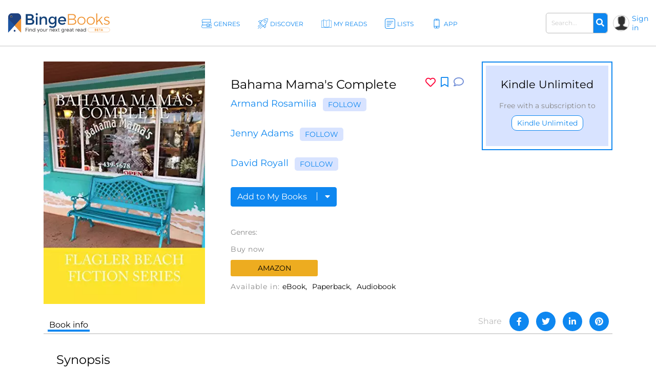

--- FILE ---
content_type: text/css
request_url: https://bingebooks.com/css/style.min.css?v=1.0.0.4.521
body_size: 18620
content:
@import "bootstrap.min.css";@import "../fonts/fontawesome/css/all.min.css";@import "slick.min.css";@-webkit-keyframes animatetop{0%{top:-300px;opacity:0}to{top:0;opacity:1}}@keyframes animatetop{0%{top:-300px;opacity:0}to{top:0;opacity:1}}@font-face{font-family:Montserrat;font-style:normal;font-weight:700;font-display:swap;src:local('Montserrat'),url(../fonts/montserrat/montserrat-latin-400-normal.woff2) format('woff2')}@font-face{font-family:"Font Awesome 5 Pro Regular";font-style:normal;font-weight:400;font-display:auto;src:url(../fonts/fa-regular-400.eot);src:url(../fonts/fa-regular-400.eot?#iefix) format("embedded-opentype"),url(../fonts/fa-regular-400.woff2) format("woff2"),url(../fonts/fa-regular-400.woff) format("woff"),url(../fonts/fa-regular-400.ttf) format("truetype"),url(../fonts/fa-regular-400.svg#fontawesome) format("svg")}.fa-arrow-circle-right,.fa-chevron-double-right,.far.fa-chevron-left,.far.fa-chevron-right,body,p{font-family:"Font Awesome 5 Pro Regular";font-weight:400}.fa-chevron-left:before{content:"\f053"}.fa-chevron-right:before{content:"\f054"}.fa-arrow-circle-right:before{content:"\f0a9"}.fa-chevron-double-right:before{content:"\f324"}body,p{font-family:'Montserrat',sans-serif;color:#000;font-size:16px}body{font-style:normal;line-height:normal;overflow-x:hidden;width:100%}body.modal-open{position:static;height:auto;overflow-y:hidden}img{max-width:100%}p{line-height:1.6;margin-bottom:15px}a{color:#0e87f0;transition:all .3s ease-in-out}a:hover{color:#052d50}a:focus,a:hover{text-decoration:none;outline:0;box-shadow:none}:focus{outline:0}.form-control::placeholder{color:#ccc;opacity:1}.blueimp-gallery>.close{color:#fff!important}.btn.focus,.btn:focus,.form-control:focus,button:focus{outline:0;box-shadow:none}.btn-default,.btn-inverse{color:inherit;background:#fff;border:1px solid #e7eaec}.btn-primary{color:#fff;background-color:#0e87f0;border-color:#0e87f0}.btn-gold{color:#fff;background:#efaa21;border:1px solid #ffeba5}.content{min-height:calc(100vh - 330px);padding:0;position:relative}@media (min-width:1600px){.container{width:100%;max-width:1230px}.container-xl{width:100%;max-width:1500px}}.grey{color:#bbb}.med-grey{color:#888}.dark-grey{color:#666}.red{color:#fe0036}.blue{color:#0e87f0}.h5,.h6,h1,h2,h3,h4,h5,h6{font-family:'Montserrat',sans-serif;color:#000;line-height:normal;font-weight:600}.h5,.h6,h5,h6{font-weight:400}.h1,h1{font-size:48px}h1.book-title{font-size:24px;margin-top:30px;margin-bottom:12px;padding-right:110px}.h2,h2{font-size:32px}.h3,h3{font-size:26px}.h4,h4{font-size:24px}.h5,h5{font-size:30px}blockquote,em{font-family:montserrat,arial,sans-serif;color:#000;font-weight:400}blockquote{font-style:normal;font-size:15px}b,strong{font-weight:600}.pl-35{padding-left:35px}.fs-30{font-size:30px}.fs-36{font-size:36px}.fs-small{font-size:14px}header.header{border-bottom:1px solid #d7d7d7;padding:0 15px;box-shadow:0 1px 1px rgba(215,215,215,.44)}.main-header .overlay,.tabs-section .img-list div img{width:100%}.main-header .main-nav-block{width:100%;padding:0 10px 0 20px}.main-header .left-side,.main-header .right-side{min-width:18.7%}.main-header .right-side{display:flex;align-items:center;justify-content:flex-end}.footer-social ul,.main-nav{list-style:none;margin:0;padding:0}.main-nav{display:flex;justify-content:center;align-items:center}.main-nav>li+li{margin-left:30px}.main-nav>li>a{color:#0e87f0;font-size:12px;letter-spacing:1px;padding:39px 13px 35px 30px;text-transform:uppercase;font-weight:500;display:block;position:relative}.main-nav>li>a img,.main-nav>li>a svg{transition:all .3s ease-in-out;display:inline-block;width:26px;height:26px;position:absolute;top:32px;left:0}.main-nav>li>a.top-feeds img,.main-nav>li>a.top-feeds svg{width:24px;height:24px}.main-nav>li>a span{display:inline-block}.main-nav>li>a circle,.main-nav>li>a path{fill:#0e87f0}.main-nav>li.current-menu-item circle,.main-nav>li.current-menu-item path,.main-nav>li.current-menu-parent circle,.main-nav>li.current-menu-parent path,.main-nav>li>a:hover circle,.main-nav>li>a:hover path{fill:#edac20!important}.main-nav .sub-menu .current-menu-item a,.main-nav .sub-menu a:hover,.main-nav>li.current-menu-item>a,.main-nav>li.current-menu-parent>a,.main-nav>li>a:hover{color:#edac20}.main-nav .sub-menu{display:none;position:absolute;top:100%;left:15px;background:rgba(41,72,115,.9);list-style:none;padding:15px 0;z-index:5;min-width:145px}.logo,.main-nav .menu-item-has-children:hover .sub-menu{display:block}.main-nav .sub-menu a,.user-block #sign_in_link{font-size:12px;font-weight:500;white-space:nowrap}.main-nav .sub-menu a{color:#fff;text-transform:none;padding:8px 18px;display:block;transition:none}.logged .dropdown-menu:before,.main-nav .sub-menu:before{content:'';position:absolute;top:-11px;display:block;width:0;height:0;border-style:solid;border-width:0 11.5px 11px;border-color:transparent transparent rgba(42,76,106,.85)}.main-nav .sub-menu:before{left:0}.logo img{max-width:100%;max-height:65px}.user-block .user-icon{border-radius:50%;overflow:hidden;width:20px;height:20px;min-width:20px;background:url(../img/default_avatar.webp) no-repeat;background-size:cover;margin-right:5px;border:1px solid #ccc}.user-block .logged .user-icon{width:40px;height:40px;min-width:40px}.user-block .logged .notifications-icon{width:40px;height:40px;min-width:30px;position:relative}.user-block .logged .notifications-icon>a{display:block;width:40px;height:30px;margin-top:7px;background:url(../img/bell.svg) no-repeat;background-size:contain}.user-block .logged .notifications-icon.active>a{background:url(../img/bell-gold.svg) no-repeat}.user-block .unlogged{font-weight:500;font-size:14px}.user-block .user-icon a{display:block;width:100%;height:100%}.user-block .user-icon img{width:100%;height:auto}.user-block{display:flex;align-items:center}.footer-terms a,.logged .dropdown-menu a,.user-block span{font-size:12px;font-weight:500;display:inline-block}.logged{position:relative}.logged .dropdown-menu{right:0;border-radius:0;top:62px;left:auto;background:rgba(41,72,115,.9)}.logged .dropdown-menu:before{right:0}.logged .dropdown-menu a{color:#fff;text-transform:none;padding:8px 18px;display:block;transition:none;white-space:nowrap}.logged .dropdown-menu a:hover{color:#edac20}.user-block #sign_in_link{text-transform:uppercase;margin-right:20px}.header-search{display:inline-block;margin-right:20px}.header-search .form-group{margin-bottom:0}.header-search .input-group{flex-wrap:nowrap}.header-search .search-field{font-size:13px;font-weight:600;padding:10px 17px;border-radius:5px;border:1px solid #bbb;color:#666;height:auto}.header-search .input-group-append{border-radius:5px;border-top-left-radius:0;border-bottom-left-radius:0;border:1px solid #bbb;border-left:0}.header-search button{border:0;border-top-right-radius:5px;border-bottom-right-radius:5px;background-color:#0e87f0;color:#fff}footer.footer{background:#fff;padding:80px 0 30px}footer.footer .row{padding:0 100px}.footer-logo a.logo{margin-bottom:15px}.footer-copy span,.footer-social span{font-size:12px;color:#000;font-weight:500}.footer-social ul{display:inline-flex}.footer-social ul a{margin-left:18px}.footer-social ul a:hover{color:#ed9220}.footer-nav{display:flex;width:100%;margin:0 0 40px;justify-content:space-between}.footer-nav .footer-nav-header,.footer-nav>li>a{color:#000;font-size:12px;line-height:20px;font-weight:500;text-transform:uppercase}.footer-nav,.footer-nav .sub-menu{list-style:none;padding:0}.footer-nav .sub-menu li a{color:#0e87f0;font-size:12px;line-height:20px;font-weight:500}.footer-nav .sub-menu li.tel-link a{color:#000}.footer-nav .sub-menu li a:hover{color:#edac20}.footer-copy span{font-size:10px}.footer-slogan p{font-size:20px;font-weight:500}.footer-logo img{max-width:255px}.footer-terms{background-color:#333}.footer-terms a{color:#fff;margin:10px 20px;font-weight:600}.modal-title{font-weight:700}.modal .fileinput-exists.close{font-size:1.5rem;font-weight:700;line-height:1;color:#000;text-shadow:0 1px 0 #fff;opacity:.5}.btn-file input[type=file]{position:absolute;top:0;right:0;margin:0;opacity:0;filter:alpha(opacity=0);font-size:23px;height:100%;width:100%;direction:ltr;cursor:pointer}.btn-file label{margin-bottom:0;cursor:pointer}.single-book{padding-top:30px}.single-book-image img{width:90%;margin-bottom:15px}.single-book-info,.tabs-section .img-list div,.tabs-section .medias h4{margin-bottom:10px}.book-info-inner{position:relative}.book-info .synopsis{line-height:1.5;margin-bottom:18px}.book-info .synopsis .more-content-block,.book-info .synopsis .more-content-block :not(.more-btn):not(a){font-size:18px!important;line-height:1.5!important;font-family:'Montserrat',sans-serif!important;color:#000!important;background-color:transparent!important;font-weight:400!important;max-height:none!important;height:auto!important}.book-info .synopsis .more-content-block a{color:#0e87f0!important}.buy-block{margin-bottom:3px;max-width:450px}.buy-block span{margin-bottom:12px;display:block;letter-spacing:.5px;font-size:14px}.availability-block{font-size:14px;padding-bottom:15px}.availability-block span{letter-spacing:1px}.buy-block ul{list-style:none;padding:0;margin:0;display:flex;flex-wrap:wrap}.buy-block ul li{width:170px}.buy-block ul li:nth-child(odd){margin-right:30px}.yellow-btn{display:block;background:#edac20;font-size:14px;font-weight:500;text-transform:uppercase;color:#000;border-radius:3px;text-align:center;height:32px;margin:0 0 8px;line-height:32px;transition:all .3s ease-in-out}.yellow-btn.current,.yellow-btn:hover{background:#ffae00}.availability-block ul{list-style:none;padding:0;margin:0;display:inline-flex}.availability-block ul li{margin-right:10px}.availability-block ul li:after{content:','}.availability-block ul li:last-child:after{content:none}.in-series-block{margin-bottom:20px;justify-content:space-between;font-size:21px;font-weight:500}.author-block{margin-bottom:20px;justify-content:flex-start}.author-block .author-name{font-size:18px;font-weight:600}.author-block .author-role{display:block}.author-block .follow-link{margin-left:10px}.book-info-inner .ganres{max-width:450px;padding-bottom:15px}.ganres .ganre-btn{display:inline-block;background:#d8e3ff;color:#0e87f0;font-size:14px;font-weight:400;border-radius:10px;padding:4px 10px;margin:0 2px 4px}.ganres a.ganre-btn:hover{color:#fff;background:#0e87f0}.ranking-block{margin-bottom:13px;min-height:26px}.ranking-block .ranking-number{color:#bbb}.ranking-block .far,.ranking-block .fas{font-size:19px}#navbar_left .nav-item.active a,.comment-header-rating i.fas,.ranking-block .fa-star-half-alt,.ranking-block .fa-star.fas{color:#edac20}.ranking-block .fa-star.far{color:#bbb}.content-book-block{margin-bottom:40px;padding-right:40px}.content-book-block,.content-book-block p{font-size:21px;line-height:1.5}.praise-and-price-section{border:2px solid #0e87f0;padding:6px;width:100%}.praise-and-price-inner{background:#d8e3ff;padding:24px 14px 30px}.praise-and-price-inner h3{font-weight:500;font-size:21px;margin-bottom:0}.actual-price{color:#0e87f0;font-weight:500;font-size:36px;text-align:center}.old-price{font-size:27px;font-weight:400;color:#999}.price-notice{line-height:1.3;font-size:11px!important}.deal-date{margin-bottom:5px}.prices{margin-bottom:12px}.shout-outs-block{max-height:500px;overflow:hidden;overflow-y:auto}.praise-block{position:relative}.praise-block-before{padding-top:25px;margin-top:25px}.praise-block-before:before{content:'';display:block;position:absolute;top:0;left:20%;width:60%;height:2px;background:#fff}.praise-item{margin-top:15px;padding:0 10px}.praise-block blockquote{line-height:1.4;margin-bottom:11px}.tabs-section{margin:auto}#myBtn,.tabs-section .nav-tabs .nav-link{border:0;padding:0 .2rem;color:#000;font-weight:600;border-bottom:4px solid transparent;margin:0 8px 3px;font-size:16px;transition:all .3s ease-in-out;cursor:pointer}#myBtn:hover,.tabs-section .nav-tabs .nav-link.active,.tabs-section .nav-tabs .nav-link:hover{border-bottom:4px solid #0e87f0}.tabs-section .nav-tabs{border-bottom:2px solid #d7d7d7;margin-bottom:35px}.tabs-section .tab-content>.tab-pane{padding:0 25px}.tabs-section .videos{max-width:100%}.tabs-section .video{overflow:hidden;margin-bottom:30px}.tabs-section .video blockquote,.tabs-section .video iframe{top:0;left:0;width:100%;border:0}.tabs-section .images{margin-bottom:40px}.tabs-section .author-updates-item,.tabs-section .podcast-item{padding-left:0;margin-bottom:30px;justify-content:space-between;align-items:center}.tabs-section .author-updates-item img,.tabs-section .podcast-item img{width:145px}.tabs-section .author-updates-item a,.tabs-section .podcast-item a{display:block;width:calc(100% - 165px)}.tabs-section .author-updates-item p,.tabs-section .podcast-item p{font-size:14px;margin-bottom:0}.keywords .tag{display:inline-block;background:#ebebeb;color:#373737;font-size:14px;font-weight:500;border-radius:10px;padding:1px 10px;margin:0 3px 12px;text-transform:capitalize}.keywords a.tag{background:#d8e3ff;color:#0e87f0}.keywords a.tag:hover,.post-comments-form .keywords .tag:hover{color:#052d50}.comments-form-btn{background:#edac20;font-size:14px;font-weight:600;text-transform:uppercase;color:#000;border-radius:3px;text-align:center;height:36px;transition:all .3s ease-in-out;width:86%;margin:20px 0}.comments-form-btn:hover{background:#ffae00}.comment-header-rating{font-size:12px}.comment-header-rating i.far{color:#ddd}.comments-inner{margin-bottom:45px}.review-rating>input{visibility:visible;opacity:0;position:absolute;z-index:-1}.review-rating>label{float:right;color:#ddd;font-size:25px;margin-bottom:0}.review-rating>input:checked~label,.review-rating>input~label.fas,.review-rating>input~label:hover{color:#edac20}.review-rating-clear-btn{font-size:25px;padding-top:3px;margin-left:15px}.comments-section .label-rating{display:inline-block;margin-right:15px}.comments-section .form-group-rating{margin-bottom:30px}.post-comments-form{margin:40px 0}.post-comments-form .submit-btn{text-transform:uppercase;background:#0e87f0;color:#fff;font-weight:500;padding:.48rem 1.4rem .4rem}.post-comments-form .submit-btn:hover{background:#edac20}.post-comments-form .form-control,.social-share-left .share-link li{margin-bottom:10px}.post-comments-form .keywords{margin-bottom:20px}.about-author-text p span.hide,.book-description h2 u,.default-avatars ul li input[type=radio],.post-comments-form .keywords input[type=checkbox],.signin-div #loginform .form-check-label:before{display:none}.post-comments-form .keywords input[type=checkbox]:checked+label{background:#d8e3ff;color:#0e87f0;border-color:#d8e3ff}.post-comments-form .keywords .tag{background:#fff;color:#0e87f0;border:1px solid #0e87f0;cursor:pointer;margin-right:5px;margin-left:5px;text-transform:none}.post-comments-form .source-info label{margin-bottom:1px;font-size:15px}.comments-section textarea{width:100px;height:40px}.comments-section .rating-button textarea{width:100%!important;height:80px}.comment-link{margin-bottom:15px}.comment-link .inner-social-block{display:inline-block;position:relative}.comment-link .inner-social-block .like-block{position:relative}.comment-link>a{margin-right:10px;cursor:pointer}.comments-section .comment-flag{color:#edac20!important;font-size:16px}.comments-section .comment-like{color:#fe0036!important;font-size:22px}.comments-section .comment-edit{font-size:22px}.comments-section .comment-delete{color:red!important;font-size:22px}.comments-section .form-control::-webkit-input-placeholder{font-style:italic;font-family:'georgia',sans-serif}.comments-section .form-control:-ms-input-placeholder{font-style:italic;font-family:'georgia',sans-serif}.comments-section .form-control::-ms-input-placeholder{font-style:italic;font-family:'georgia',sans-serif}.comments-section .form-control::placeholder{font-style:italic;font-family:'georgia',sans-serif}.comment-left{width:90px;text-align:center;margin-right:20px}.comment-right{width:calc(100% - 110px)}.comments-replies .comments-inner{margin-top:20px;margin-bottom:20px}.comments-replies .comment-left .comment-avatar{width:60px;height:60px}.comments-replies .comment-right{width:calc(100% - 80px)}.comment-avatar-label{color:#0e87f0;font-weight:500;margin-bottom:5px;display:block;font-size:14px;overflow:hidden}.comment-avatar{border-radius:50%;margin-bottom:5px;border:1px solid #ccc;width:80px;height:80px;display:inline-block;background-size:cover;background-repeat:no-repeat}.comment-left .follow,.comment-left .follow.active-btn{font-size:11px;padding:4px 6px}.comment-text{font-size:1.1em!important;line-height:1.5!important;margin-bottom:10px}.comment-text .book-version span{font-size:10px!important;margin-right:10px;text-transform:uppercase}.comment-header{padding:5px 0}.comments-wrapper .pagination-more-btn{color:#0e87f0;font-weight:500;text-transform:uppercase;cursor:pointer;transition:all .3s ease-in-out;position:relative}.comments-wrapper .pagination-more-btn:hover{color:#ed9220}.comments-wrapper .pagination-more-btn:after{content:'';display:inline-block;width:9px;height:9px;border-top:2px solid #0e87f0;border-right:2px solid #0e87f0;transform:rotate(135deg);position:absolute;right:-15px;top:2px;transition:all .3s ease-in-out}.comments-wrapper .pagination-more-btn:hover:after,span.more-btn:hover:after{border-top:2px solid #ed9220;border-right:2px solid #ed9220}#rating_tags_totals .tag,.comments-wrapper .keywords .tag{font-size:14px;line-height:1.4;text-transform:none}.reply-form{text-align:right}.reply-form .btn{margin-top:5px}.rating-button{display:flex;width:100%;color:#6c757d;border:1px solid #d7d7d7;margin:15px 0;padding:10px;align-items:center}.comments-section .rating-button .comment-avatar{width:40px;height:40px}.modal{display:none;position:fixed;z-index:11;padding-top:20px;left:0;top:0;width:100%;height:100%;overflow:auto;background-color:#000;background-color:rgba(0,0,0,.4)}.modal>.modal-content{width:65%;max-height:calc(100vh - 40px)}.modal .modal-content{position:relative;margin:auto;padding:0;border:1px solid #0e87f0;box-shadow:0 4px 8px 0 rgba(0,0,0,.2),0 6px 20px 0 rgba(0,0,0,.19);-webkit-animation-name:animatetop;-webkit-animation-duration:.4s;animation-name:animatetop;animation-duration:.4s;border-radius:10px}.modal>.modal-dialog{max-height:calc(100vh - 40px);height:100%}.modal-binge{max-width:65%}.modal .close{color:#fff;float:right;font-size:14px;font-weight:400;text-shadow:none;opacity:.7}.modal .close i{font-size:20px;opacity:1;vertical-align:middle;margin-left:5px}.modal .close:focus,.modal .close:hover{color:#d8e3ff;text-decoration:none;cursor:pointer}.modal .modal-header{padding:17px 16px;background-color:#0e87f0;color:#fff}.modal .modal-body{padding:2px 16px 10px;max-height:calc(100vh - 130px);overflow:hidden;overflow-y:scroll}.modal .modal-content iframe{width:100%;height:100%;border:0}.binge-page,.books-page{padding-top:65px}.binge-page h2.binge-title{padding-bottom:30px;font-size:36px;font-weight:500;text-align:center}.book-sample{width:100%;height:100%;overflow-y:scroll;overflow-x:hidden;-webkit-overflow-scrolling:touch}.modal .modal-body .book-sample{overflow-y:hidden;height:auto}@media (max-width:768px){.book-sample{overflow-y:scroll;-webkit-overflow-scrolling:touch}}.sample_container{width:90%;max-width:990px;margin:70px auto 0}.sample_header{margin-bottom:50px}.sample_header h1,.sample_header h3{font-weight:400}.sample_header h1{margin-bottom:20px}.sample_container h5{margin-bottom:25px;margin-top:25px}.about-author-text :not(.more-btn) .about-author-text p,.about-author-text span:not(.more-btn),.binge-sample :not(.more-btn),.binge-sample p,.binge-sample span:not(.more-btn),.books-sample :not(.more-btn),.books-sample p,.books-sample span:not(.more-btn),.sample_container .sample-text,.sample_container .sample-text p,.sample_container .sample-text span{font-family:'Montserrat',sans-serif!important;font-size:18px!important;color:#333!important;font-weight:400!important;line-height:1.4!important}.sample-buy-block{width:775px;margin:0 auto 40px}.sample-buy-block .buy-block{margin-top:30px}.sample_container .continue:before{content:'';width:455px;height:2px;background:#d7d7d7;display:block;margin:0 auto 40px}.sample_container .continue{font-weight:500;margin:40px}.sample-buy-block .book-author,.sample-buy-block .book-title{font-weight:400;text-align:center}.sharing-block{margin-bottom:50px}.share-link{padding:0;list-style:none;margin-bottom:0;display:flex}.share-link li a{background:#0e87f0;border-radius:50%;color:#fff;display:flex;width:38px;height:38px;align-items:center;margin:0 7px}.share-link li a:hover{opacity:.8}.social-share-left{text-align:center}.share-link li a,.social-share-left .share-link{justify-content:center}@media (min-width:1005px){.article-container .social-share-left,.social-share-left{position:fixed;top:40%;z-index:1;display:block}.social-share-left .share-link{display:block}}.social-share-colored .share-link .share-facebook a{background-color:#3b539a}.social-share-colored .share-link .share-twitter a{background-color:#009df6}.social-share-colored .share-link .share-linkedin a{background-color:#0074b8}.social-share-colored .share-link .share-pinterest a{background-color:#d00000}.social-share-colored .share-link .share-email a{background-color:#ff1407}.social-share-center .share-link{justify-content:center!important}.related-single-book{padding:0 101px;margin-top:50px}.related-single-book h4{margin-bottom:18px}.related-books.slick-slider{margin-bottom:42px}.promotion-link{border-radius:10px;background:#fff;font-size:14px;display:inline-block;padding:5px 10px;border:1px solid #0e87f0}.promotion-descr{display:block;margin:20px 0 10px}.share-book{margin:0 auto -22px}.category-header{height:60vh;padding-left:11.5%;display:flex;align-items:center;background-repeat:no-repeat;background-size:cover;background-position:center}.category-header-inner{background:rgba(0,0,0,.4);width:500px;max-width:40%;padding:22px 15px 36px}.category-header-inner h1,.page-title h1,.page-title h2,h1.page-title{padding-bottom:30px;font-size:36px;font-weight:500;text-align:center}.category-header-inner h2{font-size:28px;letter-spacing:-1px;font-weight:500;margin-bottom:20px;color:#fff}.category-header-inner h1{color:#fff}.category-header-inner .description{color:#fff;font-size:18px}@media (max-width:1200px){.category-header{height:50vh!important;max-height:500px}.category-header-inner{max-width:60%}}@media (max-width:920px){.category-header{height:50vh!important;max-height:500px}}@media (max-width:767px){.category-header,.category-header.video-bg{height:50vh!important;max-height:500px}.category-header-inner{max-width:100%}}.cats-navi{margin-top:43px}.cats-navi-list div.cats-navi-item{margin-bottom:25px}.cats-navi-item a{text-transform:uppercase;font-size:13px;font-weight:600;color:#000;background:url(../img/gold.webp) no-repeat center;padding:34px 0;text-align:center;display:block;transition:all .3s ease-in-out;background-size:100%}.cats-navi-item.current a{background:url(../img/gold-hover.webp) no-repeat center;background-size:100%}.books-carousel-block h4 a:hover,.cats-navi-item a:hover{opacity:.8}.bg-image{padding-top:30px;padding-bottom:27px;background-repeat:repeat-x;background-size:cover;background-position:left;margin-bottom:65px}.author-carousel-row h4,.bg-image h4{margin-bottom:35px}.gradient-bg{background:#fd9eb6;background:-moz-linear-gradient(-45deg,#fd9eb6 9%,#fec5b6 47%,#ffe9bf 67%,#fdf4e5 100%);background:-webkit-linear-gradient(-45deg,#fd9eb6 9%,#fec5b6 47%,#ffe9bf 67%,#fdf4e5 100%);background:linear-gradient(135deg,#fd9eb6 9%,#fec5b6 47%,#ffe9bf 67%,#fdf4e5 100%);filter:progid:DXImageTransform.Microsoft.gradient(startColorstr='#fd9eb6', endColorstr='#fdf4e5', GradientType=1);padding:65px 0 10px;margin-bottom:65px;background-repeat:no-repeat}.books-carousel-block{padding-top:30px;padding-bottom:27px;margin-bottom:65px}.bg-image .books-carousel-block{padding-top:20px;margin-bottom:3px;padding-bottom:0}.carousel-header-title{margin-bottom:15px;padding:4px 12px;display:inline-block;font-size:24px}.carousel-header-title a span,.home-carousels h4 a span{font-size:18px;line-height:29px;font-weight:600}.slick-slider .sl-arr{position:absolute;top:50%;font-size:67px;color:#aaa;margin-top:-45px;cursor:pointer}.cats-navi-list.slick-slider .sl-arr{font-size:27px}.slick-slider .sl-next{right:-45px}.slick-slider .sl-arr:hover,.subscribe-author .connect-author ul li a{color:#0e87f0}.slick-slider .sl-prev{left:-45px}.homeslider.slick-slider .sl-arr{z-index:10;visibility:hidden}.homeslider.slick-slider:hover .sl-arr{visibility:visible}.homeslider.slick-slider .sl-next{right:15px}.homeslider.slick-slider .sl-prev{left:15px}.slick-slider .slick-slide img{transition:all .3s ease-in-out;display:inline-block}.books-list a:hover img,.recommended-list a:hover img,.slick-slider .slick-slide a:hover img{opacity:.9;transform:scale(1.03)}.slick-slide .slick-slide-image-bg{display:block;background-position:center bottom;background-size:contain;background-repeat:no-repeat;height:270px;background-image:url(../img/no-image.webp)}.audio-books-carousel .slick-slide .slick-slide-image-bg{height:210px}.slick-slider{margin:0 -10px}.slick-slider .slick-track{display:flex;justify-content:space-between}.related-books.slick-slider .slick-track{margin-left:inherit;margin-right:inherit}.books-author-menu.slick-slider .slick-track{justify-content:normal}.related-single-book .slick-slider .slick-track{margin-left:inherit;margin-right:inherit;justify-content:normal}.slick-slider .slick-slide{text-align:center;margin:0 10px;height:auto}.hover-wrapper a,.slick-slider .slick-slide a{display:block;overflow:hidden}.hover-wrapper{height:100%;max-height:275px;position:relative;min-height:225px}.audio-books-carousel .hover-wrapper{min-height:210px;max-height:215px}.hover-wrapper a{height:100%}.boxsets-img-box .preorder-label,.boxsets-img-box .series-label,.hover-wrapper .preorder-label,.hover-wrapper .series-label,.series-books .preorder-label,.series-books .series-label{display:block;position:absolute;bottom:10%;text-transform:uppercase;background-color:#aa1111dd;color:#fff;text-align:center;width:100%;padding:10px 0}.hover-wrapper:hover .hover-box{opacity:1;width:100%;height:100%;top:0;left:0;border-radius:0}.hover-wrapper:hover .hover-box .hover-box-inner,.series-books ul li:hover .hover-box .hover-box-inner,.set-images ul li:hover .hover-box .hover-box-inner{opacity:1}.hover-wrapper img,.trending-deals .slick-slider .slick-slide img{max-width:none;height:100%;max-height:275px}.related-books-author.slick-slider,.related-books.slick-slider{margin-left:-8px;margin-right:-8px}.related-books-author.slick-slider .slick-slide,.related-books.slick-slider .slick-slide{margin:0 8px}.five-books-carousel.slick-slider{margin-left:-15px;margin-right:-15px}.five-books-carousel.slick-slider .slick-slide{margin:0 15px}.books-carousel.slick-slider{margin-bottom:0}.five-books-carousel.slick-slider,.four-books-carousel.slick-slider{padding-bottom:27px;margin-bottom:65px}.bg-image .five-books-carousel.slick-slider,.bg-image .four-books-carousel.slick-slider{padding-bottom:0;margin-bottom:0}.author-carousel-row{background-image:url(../img/meet.webp);background-repeat:repeat-x;background-size:cover;background-position:left}.round-author{border-radius:50%;border:3px solid #fff;box-shadow:0 5px 15px rgba(0,0,0,.5);width:195px;height:195px;overflow:hidden;margin:10px auto 15px;background-repeat:no-repeat;background-size:cover;display:block}@media (max-width:767px){.round-author{width:160px;height:160px}}.round-author img{width:100%;height:auto}.author-carousel .slick-slide{text-align:center;padding-top:10px}.author-carousel .slick-slide strong,.four-books-carousel .slick-slide strong{display:block;font-size:20px;color:#000}.author-carousel .slick-slide span,.four-books-carousel .slick-slide span{font-size:15px;color:#000}.four-books-carousel .slick-slide{text-align:center}.four-books-carousel .slick-slide img{display:inline-block;margin-bottom:5px}.default-avatars{display:block;max-height:300px;overflow:auto;overflow-x:hidden;padding:5px 0}.default-avatars ul,.series-books ul{display:flex;list-style:none;flex-wrap:wrap;padding:0;margin:0 -8px}.default-avatars ul li,.series-books ul li,.set-images ul li{margin:0 8px 20px;position:relative;overflow:hidden}.default-avatars ul li img{max-width:100px;cursor:pointer}.default-avatars input[type=radio]:checked+label img{border:1px solid red}.series-inner{position:relative}.series-books{margin-top:20px;margin-bottom:30px}.series-books ul li img,.set-images ul li img{max-width:184px}.series-inner .ganres,.set-info-inner .ganres{border-bottom:none}.books-carousel.related-series .slick-slide{margin:0 8px;text-align:center}.books-carousel.related-series .slick-slide span{font-size:16px;font-weight:600;color:#000}.books-carousel.related-series .slick-slide img{margin-bottom:20px}.related-series.books-carousel .slick-slide a{padding:20px 0}.single-book-info.series-info{margin-bottom:0}.series-inner .buy-block{margin-bottom:15px}.series-images-block{padding:0;list-style:none;position:relative;margin-top:15px;display:flex;justify-content:space-between;max-width:380px}.series-images-block li:nth-child(3){display:inline-block;position:absolute;top:-1px;left:26%;transform:scale(1.1);box-shadow:0 7px 20px 6px rgba(0,0,0,.4);max-width:50%}.set-images ul{display:flex;padding:0;list-style:none;flex-wrap:wrap;margin:0 -8px}.bookmarked-articles-row .articles-info h2.article-title,.bookmarked-authors-row .authors-info h2.author-title,.set-info-inner h1.book-title{margin-top:0}.set-info{margin-bottom:40px}.set-info .buy-block ul{max-width:370px}.set-info-inner{position:relative}.search-result ul.book-row{display:flex;flex-wrap:wrap;list-style:none;padding:0;margin:30px -15px}.books-list>div,.search-result ul.book-row>li{margin-bottom:20px;padding:0 15px}.search-result{padding-top:30px}.search-result li img{max-width:185px}.profile-page .user-block-inner{margin-top:20px;align-items:center}.header-author-image{height:280px;background-repeat:no-repeat;background-size:cover;background-position:center}.main-user-block.author-main-user-block{margin-top:-60px;margin-bottom:70px}.main-user-block.regular-user-block{margin-top:50px;margin-bottom:70px}.user-avatar{border-radius:50%;overflow:hidden;width:200px;height:200px;margin-right:15px;background:url(../img/default_avatar.webp) no-repeat;background-size:cover;border:1px solid #ccc}.hearted-author-list>div a img,.user-avatar img{width:100%;height:100%}.user-block-inner{align-items:flex-end;margin-bottom:27px;position:relative}.user-title{margin-bottom:10px}.user-title h1.author-name{font-size:22px}.user-title .author-role{margin-left:25px}.user-title .author-short-descr{font-weight:500;padding-bottom:6px}.about-author strong{margin-bottom:15px;display:block}.about-author .about-author-text,.about-author .about-author-text p{line-height:1.5!important;font-size:16px!important;font-family:'Montserrat',sans-serif!important;color:#212529!important;margin-bottom:15px!important}span.more-btn,span.more-btn:after{display:inline-block;line-height:normal;font-size:16px!important}span.more-btn{color:#0e87f0;font-weight:500;text-transform:uppercase;cursor:pointer;position:relative;margin-top:10px}span.more-btn:hover{color:#ed9220}span.more-btn:after{content:'';width:9px;height:9px;border-top:2px solid #0e87f0;border-right:2px solid #0e87f0;transform:rotate(135deg);position:absolute;right:-15px;top:2px}.author-info .ganres,.recommended-list div a{margin-bottom:10px}.connect-author ul{display:inline-flex;list-style:none;padding:0;margin-left:11px}.connect-author ul li{margin-right:15px}.book-description h3,.connect-author ul li i,.form-check-all strong,.subcategory h4 i{font-size:18px}.subscribe-author ul{list-style:none;padding:0;margin-bottom:0}.subscribe-author ul li{margin-bottom:15px}.subscribe-author ul li a{color:#0e87f0;font-size:18px;font-weight:500}.subscribe-author ul li a:hover{color:#168bf1}.books-list{display:flex;flex-wrap:wrap;margin:30px -6px}.books-list>div{width:calc(100%/6);padding:0 6px}.books-list a,.recommended-list a{display:block;overflow:hidden}.books-list img,.recommended-list img,span.more-btn,span.more-btn:after{transition:all .3s ease-in-out}.recommended-list .rating{margin-bottom:3px}.tabs-section.author-tabs-section .img-list{justify-content:flex-start}.tabs-section.author-tabs-section .img-list li{width:calc(25% - 17px);margin-right:17px;margin-bottom:17px;max-height:111px;overflow:hidden}.tabs-section.author-tabs-section .img-list li:nth-child(4n){width:calc(25% - 17px);margin-right:0}.recommended-list{display:flex;flex-wrap:wrap;margin:30px -45px}.recommended-list>div{padding:0 45px;width:25%;text-align:center;margin-bottom:20px}.recommended-list p{line-height:1.2}.following ul.follows-ul{display:flex;flex-wrap:wrap;padding:0;list-style:none;justify-content:space-between}.following ul.follows-ul li{border-bottom:2px solid #d7d7d7;padding:6px 0 6px 8px;width:48%}.following ul.follows-ul li .d-flex>div:nth-child(1),.following ul.follows-ul li .d-flex>div:nth-child(2){flex:0 1 auto}.following ul.follows-ul li .d-flex>div:nth-child(3){flex:1 1 auto;text-align:right}.following ul.follows-ul li .nicename{margin-top:5px;display:block}.following ul.follows-ul li .nicename a{color:#000;font-size:12px}.following ul.follows-ul li .avatar{width:50px;height:50px;border-radius:50%;margin-right:5px;border:1px solid #ccc;display:inline-block;background-size:cover;background-repeat:no-repeat}.following ul.follows-ul li .follow-role{display:inline-block;background:#d8e3ff;color:#0e87f0;font-size:10px;font-weight:400;border-radius:10px;padding:1px 10px;margin:0 10px}.comments-author{display:flex;flex-wrap:wrap}.comment-item{border:1px solid #e0e9ff;padding:13px 16px;width:calc(33% - 20px);margin-right:20px;margin-bottom:20px}.comment-item:nth-child(3){margin-right:0}.comment-item .comment-header-rating,.comment-item .user{margin:0 0 10px}.comment-item .user a{color:#000;font-size:14px}.comment-item .comment{font-size:13px}.comment-item .comment .more-content-block .text-center,.like-block ul li:hover .comments-number,.like-block ul li:hover .favorites-number,.like-block ul li:hover .harted-number{display:block}.like-block{position:relative}.single-book .like-block{position:absolute;right:0;top:0}.single-book .series-inner .like-block{right:20px}.single-book .set-info-inner .like-block{top:0}.set-info-inner .ganres{margin-bottom:10px}.inner-social-block,.like-block-resp{text-align:center}.like-block-resp{border-radius:50%;border:1px solid #ddd;padding:20px;width:auto;position:absolute;top:-61px;background-color:#fff;left:-50%;white-space:nowrap;visibility:hidden;display:none;font-size:16px}.articles-page{padding-top:65px}.articles-page .like-block-resp,.audio-page .like-block-resp,.binge-tabs-content .like-block-resp,.books-page .like-block-resp{left:25%}.article-details-page{max-width:750px;margin:0 auto}.article-details-page .article-image{margin-bottom:20px}.article-details-page .article-image img,.article-short-page .article-image img{max-height:500px}.article-details-page .article-title{font-size:32px;color:#0d0c0c;font-weight:500;margin-bottom:25px}.article-details-page .like-block-resp{left:35%}.article-short-page{border-radius:20px;border:1px solid #d7d7d7;padding:20px;position:relative}.article-short-page .article-image{margin-bottom:20px}.article-short-page .article-title{font-size:32px;color:#000;font-weight:500;margin-bottom:25px}.article-short-page .article-title a,.article-short-page .article-title a:hover,.articles-book-info h2.book-title a,.binge-book-info h2.book-title a,.books-book-info h2.book-title a{color:#000}.article-short-page .articles-sample{padding-bottom:0}.article-short-page .like-block-resp{left:35%}.like-block ul{padding:0;list-style:none;display:flex;justify-content:center;margin-bottom:0}.like-block ul li{margin:0 5px;text-align:center;position:relative}.like-block ul li a{display:block;min-height:21px}.like-block ul li a:hover{opacity:.75}.harted-number{left:-7px}.comments-number,.favorites-number,.harted-number{font-size:12px;position:absolute;display:none;width:35px;bottom:-15px;color:#000;padding:0;margin:0}.favorites-number{left:-10px}.comments-number{left:-7px}.like-block-bookmark i,.like-block-heart i{color:#fe0036;font-size:20px;line-height:21px;vertical-align:top}.like-block-bookmark i{color:#0e87f0;line-height:22px}.like-block-comments i{color:#718ed7;font-size:20px;vertical-align:top}.like-block ul li.like-block-heart a.active i:last-child,.like-block ul li.like-block-heart a:not(.active) i:first-child{display:block}.like-block ul li.like-block-heart a.active i:first-child,.like-block ul li.like-block-heart a:not(.active) i:last-child{display:none}.like-block ul li.like-block-bookmark a.active i:last-child,.like-block ul li.like-block-bookmark a:not(.active) i:first-child{display:block}.like-block ul li.like-block-bookmark a.active i:first-child,.like-block ul li.like-block-bookmark a:not(.active) i:last-child{display:none}.follow,.followers-follow,.following-follow{display:inline-block;background:#d8e3ff;color:#0e87f0;font-size:14px;font-weight:500;border-radius:5px;padding:4px 10px;margin:0 2px 12px;text-transform:uppercase}.follow.active-btn,.followers-follow.active-btn,.following-follow.active-btn{border-radius:5px;background:#fff;font-size:14px;display:inline-block;padding:4px 10px;border:1px solid #0e87f0}.followers .active-btn,.followers .follow,.following .active-btn,.following .follow{font-size:12px;float:right}.follow:hover,.followers-follow:hover,.following-follow:hover{color:#052d50}.user-block-inner .inner-social-block{position:absolute;right:0;top:80px}.hearted-author-list{display:flex;flex-wrap:wrap;margin:30px -20px}.hearted-author-list>div{padding:0 20px;width:calc(100%/6);margin-bottom:30px}.hearted-author-list>div a{display:block;overflow:hidden;border-radius:50%}.hover-box{position:absolute;background:rgba(0,0,0,.75);height:0;width:0;top:50%;left:50%;padding:5px;opacity:0;transition:all .3s ease;border-radius:50%}.series-books ul li:hover .hover-box,.set-images ul li:hover .hover-box{opacity:1;width:100%;height:100%;top:0;left:0;border-radius:0}.hover-box-inner{border:1px solid #fff;padding:10px;height:100%;display:flex;flex-direction:column;justify-content:space-between;opacity:0;transition:all .4s ease-in-out .2s}.title-series-book{display:block;color:#fff!important;font-size:18px;min-height:50%;padding:25px 10px 0}.border-btn{display:block;border:1px solid #fff;padding:10px;color:#fff;margin-top:10px;text-align:center}.border-btn:hover{background:#93a1a3;color:#fff}.binge-tabs-nav{display:flex;list-style:none;width:100%;justify-content:center;flex-wrap:wrap;padding:0;margin-bottom:40px}.binge-tabs-nav .yellow-btn{min-width:175px;padding:0 15px;white-space:nowrap;margin:0 10px 10px}.binge-tabs-nav .current-tab .yellow-btn,.signin-div #loginform .button:hover{background:#ffae00}.binge-book-info{margin-bottom:30px}.articles-book-info h2.book-title,.binge-book-info h2.book-title,.books-book-info h2.book-title{font-size:28px;margin-top:20px}.binge-book-info .author-name{font-size:20px;margin-bottom:5px;display:block}.binge-book-info .ganres a{margin:0 5px}.page-title{padding-bottom:20px}.book-cover{margin-bottom:30px}.book-cover img{width:100%}.binge-page .like-block{max-width:345px}.book-item-block{margin-bottom:60px;padding-bottom:20px;border-bottom:1px solid #ddd}.binge-sample{position:relative;transition:all .5s}.binge-sample .js-mobe_btn{position:absolute;bottom:0;width:100%;left:0;background:#fff;padding-top:10px;margin-bottom:0}.articles-sample.opened .more_btn:after,.binge-sample.opened .mobe_btn:after,.books-sample.opened .more_btn:after{border-bottom:2px solid #0e87f0;border-left:2px solid #0e87f0;top:7px;border-right:none;border-top:none}.articles-sample.opened .more_btn:hover:after,.binge-sample.opened .mobe_btn:hover:after,.books-sample.opened .more_btn:hover:after{border-bottom:2px solid #ed9220;border-left:2px solid #ed9220}.book-item-block .buy-block{margin:20px 0}.book-item-block .buy-block ul li{margin:5px 10px}.book-item-block .buy-block ul li:nth-child(2n+1),.books-book-item-block .buy-block ul li:nth-child(2n+1){margin-right:10px}.category-header.video-bg{position:relative;overflow:hidden;height:60vh}.video-bg iframe{width:100%;position:absolute;z-index:2;top:0;left:0;max-width:100vw;max-height:100vh}.category-header.video-bg .category-header-inner{position:relative;z-index:3}#signin-div{position:absolute;right:0;top:89px;background:#fff;z-index:5;box-shadow:0 4px 5px rgba(0,0,0,.2);width:335px;border-left:1px solid rgba(0,0,0,.2)}.signin-div form{padding:20px 20px 0}.signin-div #loginform input[type=email],.signin-div #loginform input[type=password]{font-size:14px;width:100%;padding:5px 13px;margin:2px 6px 16px 0;box-shadow:inset 0 1px 2px rgba(0,0,0,.07);height:40px}.signin-div #loginform .button{background:#edac20;border:0;color:#000;height:40px;padding:0 20px;font-size:16px;text-transform:uppercase;font-weight:500;border-radius:.25rem}.signin-div .login-submit{text-align:right;margin-bottom:20px}.signin-div .login-remember{float:left;font-size:12px;line-height:22px;padding-left:20px;padding-top:10px}.login-social{padding:0 20px}.login-social a{display:flex;height:50px;align-items:center;border-radius:.25rem;padding:0 13px;margin-bottom:28px}.login-social a:hover{opacity:.85}.login-social a img{margin-right:13px}.login-google{background:#5485ec}.login-fb{background:#40609a}.login-social a span{color:#fff;font-size:16px}.signup-btn{display:block;padding:20px 0;text-align:center;color:#fff;font-weight:600;background:#4c4c4c}.signup-btn:hover{opacity:.85;color:#fff}.modal .register-modal,.modal .signin-modal{position:relative;margin:auto;padding:0;width:335px;box-shadow:0 4px 8px 0 rgba(0,0,0,.2),0 6px 20px 0 rgba(0,0,0,.19);-webkit-animation-name:animatetop;-webkit-animation-duration:.4s;animation-name:animatetop;animation-duration:.4s;background:#fff;overflow:hidden}.modal .register-modal{width:395px;padding:25px 30px}.homeslider{height:625px;overflow:hidden}.homeslider .slick-slide{height:625px;display:flex;align-items:flex-end;padding:0 0 60px 218px;background-repeat:no-repeat;background-size:cover;background-position:center;width:100vw}.homeslider .slick-slide-right{justify-content:flex-end;padding:0 218px 60px 0}.slider-inner{background:rgba(0,0,0,.4);width:500px;padding:22px 15px 36px}.slider-inner .h2,.slider-inner h2{font-size:48px;letter-spacing:-1px;color:#fff;margin:0}.slider-inner p{font-size:28px;letter-spacing:-1px;color:#fff;font-weight:500}.slider-inner a.slider-link{border-radius:10px;background:#fff;font-size:16px;padding:9px 10px;border:1px solid #0e87f0;width:240px;text-align:center;font-weight:600;margin:20px auto auto}.homebanner .registration-form{position:absolute;right:248px;top:0;height:calc(100% - 76px);background:#fff;margin:38px 0;width:395px;padding:25px 30px}.registration-form-title{font-size:18px;line-height:1.3}.registration-form img,.signin-modal img{max-width:130px}.registration-form .img-preview-sm{width:130px}.fileinput-exists{max-width:100%;overflow:hidden}.img-container,.img-preview{overflow:hidden;text-align:center;width:100%}.img-preview-sm{height:130px;width:200px}.img-preview img{max-height:100%;max-width:100%}.divider-span{display:block;width:100%;border-top:1px solid #666;margin:30px 0}.divider-span span{background:#fff;margin:-8px auto 0;display:block;width:27px;padding:0 7px;font-size:12px}.registration-form .button{background:#edac20;border:0;color:#000;height:49px;font-size:18px;text-transform:uppercase;font-weight:500;border-radius:.25rem;width:100%;margin:20px 0 30px}.registration-form .button:hover{background:#ffae00}.registration-form .button i{font-size:17px;margin-left:7px}.signing-privacy{font-size:12px}.home-carousels{padding-top:70px}.home-carousels .bg-image{padding-top:65px;padding-bottom:65px}.home-carousels .bg-image .five-books-carousel.slick-slider,.home-carousels .bg-image .four-books-carousel.slick-slider{margin-bottom:0}.trending-deals .books-carousel.slick-slider{margin-bottom:53px}.td-price{margin-top:12px}.td-deal-date,.td-price{text-align:center;margin-bottom:0;line-height:1.3;padding-bottom:3px}.td-price span:first-child{color:#0e87f0;font-size:24px;font-weight:600;margin-right:5px}.td-price span.med-grey{font-size:20px}.video-slide div{position:relative;padding-bottom:56.25%;height:0;overflow:hidden}.video-slide .tiktok-embed,.video-slide iframe{position:absolute;top:0;left:0;width:100%;height:100%;border-width:0;outline-width:0}.video-slide .tiktok-embed{margin:0}.video-carousel{margin-top:70px;margin-bottom:70px}.tiktok-carousel{margin-top:10px;margin-bottom:10px}.tiktok-carousel .tiktok-slide .tiktok-embed{max-height:550px;overflow:hidden;margin:0;display:block}.home-carousels .author-carousel-row .author-cat{font-size:14px}.team-page{padding-top:65px}h2.team-heading{padding-bottom:30px;font-size:36px;font-weight:500}.team-row{flex-wrap:wrap;margin-right:-113px;margin-bottom:25px}.team-item{width:200px;margin-bottom:40px}.team-name{color:#0e87f0;font-weight:600;font-size:17px}.team-img-box{overflow:hidden;margin-bottom:15px;display:block}.team-position span{display:block;letter-spacing:-1px}.team-social a:hover{color:#ed9220}.team-social .fa,.team-social .fab,.team-social .far,.team-social .fas{font-size:25px}.team-img-box img{transition:all .3s ease-in-out}.book-sub-icons a:hover::before,.fa-img-box:hover img,.team-img-box:hover img{opacity:.9;transform:scale(1.03)}.registration-page{min-height:calc(100vh - 90px);background-repeat:no-repeat;background-size:cover;padding:30px 0}.registration-page .registration-form-title,.subcategory h4{margin-bottom:20px}.registration-page .container{background:rgba(255,255,255,.8);padding:42px 90px 42px 75px}.registr-steps{list-style:none;padding:0}.registration-page .registration-form{margin:30px auto 0;padding:25px 30px}.registration-page .registration-form.step1{width:395px;max-width:100%}.registration-page .registration-form.step3{width:555px;max-width:100%}.registration-page #accordionAvatars .card-body{padding:2px}.registration-page .registration-form.step2{width:100%;padding:25px 30px 25px 55px}.white-col{background:#fff;padding:0}.registr-steps li{position:relative;padding-left:40px;margin-bottom:60px}.registr-steps li:nth-child(2){margin-bottom:45px}.registr-steps li strong{color:#0e87f0;display:block;margin-bottom:5px;line-height:1.5}.registr-steps li:before{color:#edac20;font-weight:700;font-family:Font Awesome\ 5 Free;position:absolute;left:0;top:3px;font-size:22px}.registr-steps li:after{content:'';position:absolute;top:33px;height:70px;width:1px;display:block;background:#666;left:10px}.registr-steps li:last-child:after{content:none}.articles-book-info h2.book-title a:hover,.registr-steps li.current-step:before{color:#0e87f0}.registr-steps li:first-child:before{content:'\f2bd'}.registr-steps li:nth-child(2):before{content:'\f004'}.registr-steps li:nth-child(3):before{content:'\f2bb'}.steps-col{padding-top:55px}.steps-col>img{margin-bottom:35px}.genres-block{margin-bottom:30px}.edit-link{font-size:12px;display:block}.profile-image img{margin-bottom:5px}.form-check-label{padding-left:10px}.form-check-label:before{content:'';position:absolute;left:0;top:0;width:17px;height:17px;border:1px solid #666;display:block;background:#d8e3ff}.form-check .form-check-input:checked~label.form-check-label:after{position:absolute;left:0;top:-2px;display:block;content:'\f14a';font-weight:700;font-family:Font Awesome\ 5 Free;color:#0e87f0;font-size:20px}.registration-form .form-check{margin-bottom:22px}.form-check label.form-check-label{width:100%;color:#666;cursor:pointer}.registration-form .form-check label.form-check-label:before{right:0}.registration-form .form-check .form-check-input:checked~label.form-check-label:after{right:0}.form-check .form-check-input{opacity:0}.form-check-all{margin-bottom:25px;justify-content:space-between}.form-check-all a{font-weight:600;white-space:nowrap}.form-check-all-left{justify-content:flex-start}.form-check-all-left a{margin:2px 0 0 30px}.step2{height:calc(100vh - 265px);overflow-y:scroll}.channels-heading{padding-top:30px;padding-bottom:30px;font-size:36px;font-weight:500}.channels-box{display:flex;width:100%;background-repeat:no-repeat;background-size:cover;background-position:center;min-height:183px;align-items:center;justify-content:center;margin-bottom:36px;border-radius:5px}.channels-box:hover{opacity:.8}.channels-box span{display:block;color:#fff;font-size:20px;text-transform:uppercase;padding:7px 19px;background:rgba(0,0,0,.75);transition:all .3s ease-in-out}.channels-box:hover span{background:#000}.channels-page .row{margin:0 -20px 75px}.channels-col{padding:0 20px}.login-page .container{background:0 0}.blueimp-gallery .next,.blueimp-gallery .prev{color:#fff!important}.articles-tabs-nav{display:flex;list-style:none;width:100%;justify-content:center;flex-wrap:wrap;padding:0;margin-bottom:40px}.articles-tabs-nav .yellow-btn{min-width:175px;padding:0 15px;white-space:nowrap;margin:0 10px}.articles-tabs-nav .current-tab .yellow-btn,.subscribe-author .button:hover{background:#ffae00}.articles-book-info{margin-bottom:30px}.articles-book-info .author-name{font-size:20px;margin-bottom:5px;display:block}.articles-book-info .ganres a,.books-book-info .ganres a{margin:0 5px}.articles-page-title{padding:20px 0}.articles-book-cover{margin-bottom:30px}.articles-page .like-block{max-width:345px}.articles-book-item-block{margin-bottom:60px;padding-bottom:20px;border-bottom:1px solid #ddd}.articles-sample{overflow:hidden;position:relative;transition:all .5s;padding-bottom:30px}.articles-sample .articles-sample-inner,.articles-sample .articles-sample-inner p,.articles-sample .articles-sample-inner ul,.articles-sample .articles-sample-inner ul li{font-family:Montserrat!important;line-height:1.5!important;color:#333!important;font-size:19px}.articles-sample .js-more_btn{position:absolute;bottom:0;width:100%;left:0;background:#fff;padding-top:10px;margin-bottom:0}.breadcrumbs{font-size:20px}.books-book-info{margin-bottom:30px}.books-book-info .author-name{font-size:20px;margin-bottom:5px;display:block}.books-page-title{padding:20px 0}.books-book-cover{margin-bottom:30px}.books-book-cover img{width:100%}.books-page .like-block{max-width:345px}.books-book-item-block{margin-bottom:60px;padding-bottom:20px;border-bottom:1px solid #ddd}.book-description{margin-top:30px;margin-bottom:30px;line-height:1.6}.book-description p{line-height:1.6}.book-description h2{font-size:22px}.books-sample{overflow:hidden;position:relative;transition:all .5s}.books-sample .js-more_btn{position:absolute;bottom:0;width:100%;left:0;background:#fff;padding-top:10px;margin-bottom:0}.books-book-item-block .buy-block{margin:20px 0}.books-book-item-block .buy-block ul li{margin:5px 10px}.subscribe-author .subscribe-check{position:relative;display:block;padding-left:0;margin-bottom:6px}.subscribe-author form{margin-top:10px}.subscribe-author input[type=checkbox]:checked,.subscribe-author input[type=checkbox]:not(:checked){position:absolute;left:-9999px}.subscribe-author input[type=checkbox]:checked+label,.subscribe-author input[type=checkbox]:not(:checked)+label{display:inline-block;position:relative;padding-left:28px;line-height:20px;cursor:pointer;font-size:16px}.subscribe-author input[type=checkbox]:checked+label:before,.subscribe-author input[type=checkbox]:not(:checked)+label:before{content:'';position:absolute;left:0;top:0;width:17px;height:17px;border:1px solid #666;display:block;background:#d8e3ff;border-radius:0}.subscribe-author input[type=checkbox]:checked+label:after,.subscribe-author input[type=checkbox]:not(:checked)+label:after{position:absolute;left:0;top:-1px;display:block;content:'\f14a';font-weight:700;font-family:Font Awesome\ 5 Free;color:#0e87f0;font-size:20px}.subscribe-author input[type=checkbox]:not(:checked)+label:after{opacity:0}.subscribe-author input[type=checkbox]:checked+label:after{opacity:1}.subscribe-author .button{background:#edac20;border:0;color:#000;height:28px;font-size:14px;text-transform:uppercase;font-weight:600;border-radius:.25rem;width:135px;margin:10px 0 30px 28px}.books-author-menu{width:auto;list-style:none;padding:0;margin:20px 0 0;border-bottom:2px solid #d7d7d7}.books-author-menu.slick-slider li{margin:0;padding:0 30px;text-align:center}.books-author-menu.slick-slider .sl-arr{top:0;z-index:5;font-size:17px;color:#0e87f0;background:#fff;margin-top:0}.books-author-menu.slick-slider .sl-arr.slick-disabled{color:#000;cursor:default}.books-author-menu.slick-slider .sl-prev{right:19px;left:auto}.books-author-menu.slick-slider .sl-next{right:0}.books-author-menu.slick-slider .sl-next:before{content:'...';color:#000}.books-author-menu span{color:#000;padding:0 .2rem;font-weight:600;border-bottom:4px solid transparent;white-space:nowrap;font-size:15px;margin:0 0 3px;display:inline-block;cursor:pointer;transition:all .3s ease-in-out}.books-author-menu div span:hover,.books-author-menu div.selected-item span{border-color:#0e87f0}.books-author .more-content-block :not(.more-btn){font-size:16px!important;line-height:1.5!important;font-family:'Montserrat',sans-serif!important;color:#000!important;background-color:transparent!important;font-weight:400!important}.fa-cats{margin-bottom:40px;max-height:34px;overflow:hidden}.fa-cats-item a{color:#000;font-weight:600}.fa-cats.slick-slider .sl-prev{left:-2px}.fa-cats.slick-slider .sl-arr{top:0;margin-top:0;height:32px;width:32px;border-radius:50%;background:#fff;text-align:center;z-index:5;border:1px solid #edac20;padding:3px 0;font-size:21px}.fa-cats.slick-slider .sl-next{right:-4px}.fa-row{max-width:1040px;margin:0 auto 50px}.fa-img-box{border-radius:50%;display:block;overflow:hidden;width:170px;height:170px;margin:20px auto;background-size:cover;background-repeat:no-repeat;border:1px solid #ccc}.fa-img-box img{transition:all .3s ease-in-out;width:100%;height:auto}.fa-item{text-align:center;margin-bottom:20px}.fa-name,.fa-position{width:100%;display:inline-block;text-align:center}.fa-name{color:#0e87f0;font-weight:600;font-size:17px}.fa-position{font-size:12px;margin-bottom:5px}.audio-page{padding-top:65px}.audioplayer{margin:15px 0 40px;text-align:center}.audio-page .binge-sample{height:215px}audio{border-radius:30px}.boxsets-item{padding:0 15px;margin:0 auto 35px;max-width:275px}.boxsets-img-box{display:block;overflow:hidden;width:100%;text-align:center;margin-bottom:20px;max-height:265px;height:265px;position:relative}.boxsets-img-box img{max-height:100%;height:100%}.boxsets-name{color:#0e87f0;font-weight:600;margin-bottom:5px}.boxsets-author,.boxsets-cat,.boxsets-name{font-size:14px;display:block}.boxsets-item .td-deal-date,.boxsets-item .td-price{text-align:left}.boxsets-item .td-deal-date{color:#8e9091}@media (min-width:1280px){.boxsets-row{margin:0 -45px}}.video-wrapper{position:relative;padding-bottom:56.25%;height:0;overflow:hidden;margin-bottom:10px}.video-wrapper .tiktok-embed,.video-wrapper iframe{position:absolute;top:0;left:0;width:100%;border-width:0;outline-width:0}.video-wrapper iframe{height:100%!important}.video-wrapper .tiktok-embed{height:100%;margin:0 auto}.video-wrapper .tiktok-embed video{height:140px!important}.videos-ava{border-radius:50%;display:block;overflow:hidden;width:30px;height:30px;margin-right:5px}.videos-name{color:#0e87f0;font-weight:600;font-size:17px;display:block}.videos-author{font-size:12px}.videos-meta>div{width:calc(100% - 35px)}.videos-row>div{padding-right:5px;padding-left:5px}.videos-item{margin-bottom:35px}.breadcrumb{padding:30px 0;background-color:transparent}.breadcrumb-item+.breadcrumb-item::before{display:inline-block;padding-right:.5rem;color:#6c757d;content:">"}.breadcrumb a,.breadcrumb li{color:#888;font-size:18px}.subcategory h1{font-size:36px;margin-bottom:50px;font-weight:400}.subcategory-row{margin-right:-10px;margin-left:-10px}.subcategory-row>div{margin-bottom:35px;padding:0 10px 20px}.subcategory-row .book-title{font-weight:600;font-size:17px;display:block}.subcategory-row .author-name{font-weight:600;font-size:14px}.subcategory-row .hover-wrapper{margin-bottom:10px;height:90%}.genre-content{margin-bottom:10px}@media (max-width:767px){.subcategory h1{font-size:40px;margin-bottom:40px}.breadcrumb a,.breadcrumb li{font-size:14px}.subcategory-row>div{padding-right:5px;padding-left:5px}.subcategory-row{margin-right:-5px;margin-left:-5px}}.social-share{list-style:none;padding:0;margin-left:5px;position:fixed;top:40%;z-index:1}.social-share li{padding:5px}.social-share li .fa,.social-share li .fab,.social-share li .fas{font-size:30px}.social-share li .fa:before,.social-share li .fab:before,.social-share li .fas:before{width:30px;text-align:center;display:inline-block;padding:2px}input:focus::placeholder,textarea:focus::placeholder{color:transparent}input:focus::-webkit-input-placeholder,textarea:focus::-webkit-input-placeholder{color:transparent}input:focus:-moz-placeholder,textarea:focus:-moz-placeholder{color:transparent}input:focus::-moz-placeholder,textarea:focus::-moz-placeholder{color:transparent}input:focus:-ms-input-placeholder,textarea:focus:-ms-input-placeholder{color:transparent}.tooltip-inner{background-color:#f5f1f4;color:#000;padding:20px;font-size:16px;max-width:300px}.hearted-authors,.hearted-authors noindex,.hearted-books,.hearted-books noindex{display:flex;flex-wrap:wrap;padding:0}.hearted-authors noindex div,.hearted-books noindex div{margin:0 8px 20px;overflow:hidden}.hearted-authors .round-author{border-radius:50%;border:1px solid #eee;box-shadow:none;width:175px;height:175px;overflow:hidden;margin:15px auto;position:relative;display:block}.round-author .h-box{width:100%;height:100%;text-align:center;background:rgba(0,0,0,.75);color:#fff;position:absolute;top:0;left:0;display:flex;align-items:center;justify-content:center;opacity:0;transition:opacity .5s ease-in-out}.round-author:hover .h-box{opacity:.8}.round-author .h-box .author-name{font-weight:700;display:block}.hearted-books .h-box i,.round-author .h-box i{display:block;margin-top:10px;color:#fe0036}.hearted-books .book-hover-wrapper{width:175px;height:275px;overflow:hidden;margin:15px auto;position:relative;display:block;background:url(../img/no-image.webp) center center no-repeat;background-size:cover}.book-hover-wrapper .h-box{width:100%;height:100%;text-align:center;background:rgba(0,0,0,.75);color:#fff;position:absolute;top:0;left:0;display:flex;align-items:center;justify-content:center;opacity:0;transition:opacity .5s ease-in-out}.book-hover-wrapper:hover .h-box{opacity:.8}.hearted-books .h-box .book-title{font-weight:700;display:block}.navbar-toggler-icon{background-image:url("data:image/svg+xml,%3csvg xmlns='http://www.w3.org/2000/svg' width='30' height='30' viewBox='0 0 30 30'%3e%3cpath stroke='rgba(0, 0, 0, 0.5)' stroke-linecap='round' stroke-miterlimit='10' stroke-width='2' d='M4 7h22M4 15h22M4 23h22'/%3e%3c/svg%3e")}#left_nav_holder{min-width:300px;width:300px;max-width:300px;background-color:#f1f1f1}#navbar_left .nav-link{padding-top:10px;padding-bottom:10px}#navbar_left .nav-link .fa,#navbar_left .nav-link .far,#navbar_left .nav-link .fas{width:22px}#navbar_left .dropdown-menu{position:relative;background-color:transparent;padding:0;border:0;border-radius:0}#navbar_left .dropdown-menu .nav-link,#navbar_left .nav-item.active .dropdown-menu .nav-link{padding-left:1.5rem;color:#0e87f0}#navbar_left .dropdown-menu .nav-item.active .nav-link,.genres-footer a.all-genres:hover{color:#edac20}@media (max-width:1199px){#left_nav_holder{width:100%;max-width:100%;flex:auto}}.genres-footer{background-color:#dbe5ff;padding-top:35px;padding-bottom:35px;margin-top:80px;font-weight:500}.genres-footer .row{flex-wrap:wrap;justify-content:center}.genres-footer .col{min-width:220px;flex-grow:0}.genres-footer .genres-footer-title{text-align:center;font-size:24px;margin-bottom:30px}.genres-footer ul{list-style:none;padding-left:0}.genres-footer ul li{display:block;padding-bottom:10px}.genres-footer a{font-size:12px;color:#000}.genres-footer a:hover,.history-authors .author-element a:hover{color:#0e87f0}.genres-footer a.all-genres{font-size:18px;color:#0e87f0}.genres-footer .genres-footer-subtitle{padding-bottom:15px}.genres-footer .genres-footer-subtitle a{font-size:16px}.form-actions{text-align:center;padding-top:5px;padding-bottom:5px}.select2-container{min-width:100%!important;max-width:100%}.select2 img,.select2-results img{max-height:100px;max-width:100%;display:inline-block}.select2-dropdown--below{z-index:10000}.select2-images{height:105px!important}.form-filters{margin-bottom:20px}.form-inline .btn,.form-inline .form-group{margin-right:10px;margin-bottom:2px}.form-inline label{padding-right:5px;font-weight:700}.form-filters .btn,.form-filters .form-group{margin-right:2px}.required label::after{display:inline-block;content:' *';color:#ca4440}#EditGroupTopicForm .select2 img,#EditGroupTopicForm .select2-results img,.admin-thumb-list{max-height:50px}.table-actions{white-space:nowrap}.table-actions a{margin-right:5px}.table-actions .fa,.table-actions .far,.table-actions .fas{font-size:2em}.table-actions a .fa-times{color:#ca4440}.mediaTable{display:flex}.mediaTable .video-block{max-width:100%;max-height:150px;padding:5px;margin-bottom:15px;overflow:hidden}.mediaTable .video-block iframe{max-width:100%;max-height:100%;height:140px}.mediaTable .video-block .tiktok-embed{max-width:100%!important;max-height:100%;height:140px;min-width:90%!important}.mediaTable>span{position:relative;text-align:center}.mediaTable>span>a{display:inline-block}.mediaTable .table-actions{display:inline-block;position:absolute;top:0;right:0;padding:2px;background-color:#fff}.lightBoxGallery .table-actions a{margin:2px 5px}.carousel-view-all{text-align:center;margin-top:30px;margin-bottom:60px}.carousel-view-all .btn-outline-primary{background:#fff;color:#0e87f0;border-color:#0e87f0;border-radius:10px;padding-left:50px;padding-right:50px;text-transform:uppercase;font-weight:700}.carousel-view-all .btn-outline-primary:hover{background:#0e87f0;color:#fff}.shopping-cart .product-image{display:inline-block;height:100px;min-width:65px}.shopping-cart td{vertical-align:middle}.audiobook-data label{font-weight:500;display:inline-block;padding-right:10px}.btn-buy{background:#edac20;margin-top:15px;padding:.475rem 3.75rem;font-size:1.3rem;text-transform:uppercase}.dashboard-title{border-bottom:1px solid #d7d7d7;display:inline-block;margin:20px 0 5px;padding-left:10px;padding-right:10px}.dashboard-subtitle{text-transform:uppercase;font-size:24px;font-weight:500}.dashboard-filters{border:1px solid #d7d7d7;border-radius:20px;margin-bottom:40px}.dashboard-filters .form-filters{margin:5px 20px}.dashboard-filters .form-filters .form-group{margin-bottom:.5rem}.dashboard-filters .form-filters label{text-transform:uppercase;margin-bottom:.3rem;font-size:12px}.dashboard-filters .form-filters .form-control{font-size:.9rem}.dashboard-filters .form-filters .btn{padding:17px 35px;border-radius:10px;text-transform:uppercase;background-color:#0e87f0;font-weight:400;letter-spacing:2px;font-size:20px}.dashboard-filters .form-filters .btn .fa{font-size:24px}@media (max-width:768px){.dashboard-filters .form-filters .btn{padding:15px 5px;font-size:16px}.dashboard-filters .form-filters .btn .fa{font-size:20px}}.bookmarked-articles-row{padding-bottom:40px}.bookmarked-articles-row .article-image-block{display:inline-block;height:230px;width:100%;background-repeat:no-repeat;background-size:cover;background-position:center}.bookmarked-articles-row .articles-info h2.article-title a,.bookmarked-authors-row .authors-info h2.author-title a,.books-list-single .books-list-title a,.history-authors .author-element a{color:#000}.bookmarked-articles-row .like-block-resp{left:auto;right:-50%;font-weight:400}.bookmarked-articles-row .articles-sample-inner :not(.more-btn){font-size:16px!important;line-height:1.5!important;font-family:'Montserrat',sans-serif!important;color:#000!important;background-color:transparent!important;font-weight:400!important}.history-authors .author-element{padding:10px 20px;text-align:center}.history-books{border-bottom:1px solid #d7d7d7}.history-books-list{margin-top:20px;margin-bottom:30px}.history-books-list ul{display:flex;list-style:none;flex-wrap:wrap;padding:0;margin:0 -8px}.history-books-list ul li{margin:0 8px 20px;position:relative;width:185px}.history-books-list ul li img{width:184px;max-height:275px}.history-books .hover-box-bigger{position:absolute;background:#f4f4f4;height:0;width:0;top:50%;left:50%;padding:5px;opacity:0;transition:all .3s ease;border-radius:50%}.history-books ul li:hover .hover-box-bigger{opacity:1;top:-20px;left:-30px;right:-30px;bottom:-20px;height:auto;width:auto;border-radius:0}.history-books ul li .hover-box-bigger .book-title{color:#0e87f0;font-weight:700;margin-bottom:20px}.history-books ul li:hover .hover-box-bigger-inner{padding:10px;height:100%;display:flex;flex-direction:column;opacity:1;transition:all .4s ease-in-out .2s;line-height:1.5;overflow:hidden}.bookmarked-authors-row{padding-bottom:40px}.bookmarked-authors-row .series-books ul li img{max-width:150px;height:225px}.bookmarked-authors-row .like-block-resp{left:auto;right:-50%;font-weight:400}.after-field{margin-bottom:1rem;margin-top:-.8rem;color:#999}.books-list-single .books-list-title a:hover,.books-lists-scroll-block ul li label.form-check-label,.books-lists-user-popup ul li label.form-check-label,.page-item .page-link{color:#0e87f0}.page-item.active .page-link,.tox .tox-dialog__body-content .page-item.active .page-link{z-index:1;color:#fff;background-color:#0e87f0;border-color:#0e87f0}.btn-dashboard{text-transform:uppercase;border-radius:10px;padding-bottom:10px;padding-top:10px;padding-right:20px}.btn-dashboard .fa{font-size:20px;font-weight:600;margin-right:10px}.books-lists-scroll-block h4,.books-lists-scroll-block1 .card-header .btn-link{color:#4c4c4c;font-size:16px}.books-lists-scroll-block{border-left:5px solid #676767;padding-left:20px}.books-lists-scroll-block>div{overflow-y:auto;height:200px}.books-lists-scroll-block ul,.books-lists-scroll-block1 ul{list-style:none;margin-left:0;padding-left:0}.books-list-single{border-radius:20px;border:1px solid #d7d7d7;padding:20px 20px 70px;position:relative;color:#353535;height:100%}.list-view .books-list-single{height:auto!important;padding:20px 20px 0}.books-list-single>.fa-times{position:absolute;right:10px;top:5px;cursor:pointer;background-color:#eee;padding:5px 7px;border-radius:50%}.books-list-single .books-list-actions{position:relative;padding-right:30px}.books-list-single .books-list-author{font-size:20px;margin-bottom:10px}.books-list-single .books-list-intro{line-height:1.5}.books-list-single .publish-buttons .form-check{display:inline-block;padding:0;margin-right:10px}.books-list-single .publish-buttons .form-check label{background-color:#d8d8d8;text-transform:uppercase;padding:5px 20px;color:#000;font-weight:700}.books-list-single .publish-buttons .form-check label:before{display:none}.books-list-single .publish-buttons .form-check .form-check-input:checked~label.form-check-label::after{display:none}.books-list-single .publish-buttons .form-check .form-check-input:checked~label.form-check-label{background-color:#a3d24e}.books-list-single .btn-copy .fa-copy{font-size:20px}.books-list-button .fa{margin-left:15px;border-left:1px solid #fff;padding-left:15px}.books-lists-user-popup{max-height:300px;overflow:auto;margin:20px 5px}.books-lists-user-popup ul{list-style:none;margin:0;padding:0}.books-lists-user-popup ul li{display:block;height:50px;border-radius:10px;background-color:#fafafa;padding-top:15px;padding-left:20px;margin-bottom:10px}.books-lists-user-popup ul li:hover{background-color:#e3e3e3}.books-lists-expand{text-align:center;position:absolute;display:block;bottom:20px;left:0;right:0;padding-left:15px;padding-right:15px}.books-lists-expand-btn{border-radius:10px;padding-left:40px;padding-right:40px;text-transform:uppercase}.books-lists-books{margin-top:20px;margin-bottom:0}.books-lists-books .data-book-item{margin-bottom:40px}.books-list-single .data-book-item .fa-times{position:absolute;right:10px;top:0;cursor:pointer;background-color:#eee;padding:5px 7px;border-radius:50%}.books-list-single .like-block-resp{left:0}.books-list-single .likes-top .like-block,.social-group-one-book-holder .lists-icons-block>div{margin-right:20px}.books-lists-books ul li img{max-width:100%}.books-lists-books .books-lists-book-thumb{display:block;width:100%;text-align:left;margin-bottom:10px;max-height:335px;height:310px;overflow:hidden}.lists-tab-index .books-list-single{padding-bottom:20px}.lists-tab-index .books-lists-books .books-lists-book-thumb{height:200px}.lists-tab-index .books-list-button-div,.lists-tab-index .books-lists-your-take,.lists-tab-index .btn-copy,.lists-tab-index .list-likes-col,.lists-tab-index .social-share-row{display:none}@media (min-width:970px){.books-lists-books .books-lists-book-thumb,.dashboard-lists-page .books-lists-books .books-lists-book-thumb{height:200px}}@media (min-width:1400px){.books-lists-books .books-lists-book-thumb{height:310px}}@media (min-width:1600px){.dashboard-lists-page .books-lists-books .books-lists-book-thumb{height:310px}}.books-lists-books .books-lists-book-thumb img{max-width:100%;max-height:100%;width:auto}.books-lists-books .books-lists-book-title a,.books-lists-books .books-lists-book-title span{display:block;margin-bottom:5px}.books-lists-books .book-seq{display:table-cell}.books-lists-books .book-seq span{display:block;width:36px;height:36px;border-radius:50%;background-color:#0b93f4;color:#fff;font-weight:700;text-align:center;padding-top:9px;margin-right:10px}.books-lists-books .books-lists-book-author{display:block;margin-bottom:10px}.books-lists-books .books-lists-book-rating{display:block;margin-bottom:10px;font-size:14px}.books-lists-books .books-lists-book-rating .fa,.books-lists-books .books-lists-book-rating .far,.books-lists-books .books-lists-book-rating .fas{margin-left:5px;color:#edac20}.lists-page{padding-top:65px}.content-page h2.page-title,.feeds-page h2.feeds-title,.lists-page h2.lists-title{padding-bottom:30px;font-size:36px;font-weight:500;text-align:center}.lists-page .books-list-single{height:95%}.dashboard-page,.dashboard-page p{font-size:18px;line-height:1.6}.dashboard-page ul{list-style:disclosure-closed}.dashboard-page ul li{padding:5px 0}.dashboard-books-list{margin-top:20px;margin-bottom:30px}.dashboard-books-list ul{display:flex;list-style:none;flex-wrap:wrap;padding:0;margin:0 -8px}.dashboard-books-list ul li{margin:0 8px 50px;position:relative;width:185px}.dashboard-books-list ul li .book-img-link{display:block}.dashboard-books-list ul li .book-img-link img{width:184px;max-height:275px}.dashboard-books-list ul li .hover-box-holder{margin-bottom:20px}.dashboard-books-list .hover-box-bigger{position:absolute;background:#f4f4f4;height:0;width:0;top:50%;left:50%;padding:5px;opacity:0;transition:all .3s ease;border-radius:50%}.dashboard-books-list ul li .hover-box-holder:hover .hover-box-bigger{opacity:1;top:-20px;left:-30px;right:-30px;bottom:-20px;height:auto;width:auto;border-radius:0;z-index:10}.dashboard-books-list ul li .hover-box-bigger .book-title{color:#0e87f0;font-weight:700;margin-bottom:20px}.dashboard-books-list ul li:hover .hover-box-bigger-inner{padding:10px;height:100%;display:flex;flex-direction:column;opacity:1;transition:all .4s ease-in-out .2s;line-height:1.5;overflow:hidden}.feeds-page{padding-top:65px}.user-author-inner{margin-bottom:45px}.user-author-inner .user-author-left{width:90px;text-align:center;margin-right:20px}.user-author-inner .user-author-right{width:calc(100% - 110px)}.user-author-inner .user-author-title{color:#000;font-weight:500;margin-bottom:5px;display:block;font-size:24px}.user-author-inner .user-author-title:hover{color:#0e87f0}.user-author-inner .user-author-avatar{border-radius:50%;margin-bottom:5px}.user-author-inner .follow,.user-author-inner .follow.active-btn{font-size:11px;padding:4px 6px}.author-short-page{border-radius:20px;border:1px solid #d7d7d7;padding:20px;position:relative}.info-baloon,.rating-stars{white-space:nowrap;display:inline-block}.info-baloon{border-radius:50%;border:1px solid #ddd;padding:20px;text-align:center;width:auto;background-color:#fff;visibility:hidden;display:none;font-size:16px}.book-sub-icons img,.book-sub-icons svg{margin-bottom:5px!important;max-height:40px}.book-sub-icons{display:flex;flex-direction:row;justify-content:center}.book-sub-icons .book-audio-icon,.book-sub-icons .book-binge-icon{margin-right:7px}.book-sub-icons .book-binge-icon::before{content:url(/img/sample-icon.svg);display:inline-block;width:24px;height:40px}.book-sub-icons .book-audio-icon img,.book-sub-icons .book-audio-icon svg,.book-sub-icons .book-binge-icon img,.book-sub-icons .book-binge-icon svg{height:40px}.book-sub-icons .book-binge-icon svg .st2{fill:#037fde!important}.book-sub-icons .book-audio-icon::before{content:url(/img/listen-icon-gold.svg);display:inline-block;width:41px;height:40px}.book-sub-icons .book-2prices-icon,.book-sub-icons .book-price-icon{margin-right:7px;font-size:17px;font-weight:400;padding-top:7px;padding-bottom:4px}.book-sub-icons .book-2prices-icon{padding-top:0!important;padding-bottom:0!important}.book-sub-icons .book-minus-icon,.book-sub-icons .book-plus-icon{margin-right:7px;padding-top:2px}.book-sub-icons .book-minus-icon img,.book-sub-icons .book-minus-icon svg,.book-sub-icons .book-plus-icon img,.book-sub-icons .book-plus-icon svg{height:25px;width:25px}.content-page-header-slider .homeslider{height:31vh}.content-page-header-slider .homeslider .slick-slide{height:31vh;display:flex;align-items:flex-end;padding:0 0 60px 218px;background-repeat:no-repeat;background-size:cover;background-position:center;min-height:auto;width:100vw}.content-page{padding-top:65px}.page-content{max-width:800px;margin:0 auto;font-size:20px}.page-content p{font-size:20px;line-height:1.6}.page-content,.page-content li{line-height:1.6}.page-content img{border:1px solid #dedcd3}.preloader-shadow{display:flex;align-items:center;position:fixed;top:0;bottom:0;left:0;right:0;text-align:center;background:#000;opacity:.8;z-index:10000}.preloader-shadow .spinner-border{margin:0 auto}.checkout-page,.error-page{padding-top:65px}.error-page .error-message{font-weight:500}.books-tiles-bg-image{background-repeat:no-repeat;background-size:contain;background-position:bottom}.sample-copy{text-align:center;color:#a5a5a5;margin-bottom:20px}.is-invalid-show .invalid-feedback{display:block}.width-100{width:100px}.height-100,.orders img{height:100px}.orders{display:block;max-width:95vw}.orders img{max-width:none;width:auto}.social-group-row{margin-bottom:30px}.social-group-tab-index-row{margin-bottom:0!important}.social-group-info{padding:10px 20px 20px;border-bottom:1px solid #d7d7d7}.social-group-tab-index-row .social-group-info{border-bottom:0}.social-group-tab-index-row .social-group-title{font-size:25px}.social-group-info .social-group-description{font-size:17px;line-height:1.4}.social-group-info .social-group-description .more-content-block .more-btn-holder{display:inline-block;padding-left:10px}.social-group-info .social-group-members{margin-right:0;margin-left:0}.social-group-info .member-element{padding:10px;text-align:center;max-width:130px;word-break:break-word;overflow:hidden}.social-group-info .member-element .round-author{width:100px;height:100px;font-size:14px}.pagination-more{width:100%;padding:15px 0;text-align:center;text-transform:uppercase}.social-group-info .social-group-activity-title{margin-bottom:10px;font-size:18px}.social-group-info .social-group-activity-comment{font-size:14px}.social-group-info .social-group-activity-comment-user{font-size:12px;margin-top:10px;font-weight:700}.social-group-info .inner-social-block{text-align:left}.social-group-info .like-block-resp{left:0}.social-group-info .like-block ul{justify-content:flex-start}.social-group-topic-items{display:flex;justify-content:center;margin-bottom:10px}.social-group-topic-items .social-group-topic-item{margin:10px;max-width:340px;max-height:265px;overflow:hidden}.social-group-topic-items .social-group-topic-item img{max-height:265px}.social-group-info .social-group-topic-description{font-size:17px;line-height:1.4}.social-group-topic-view .comment-text{font-size:17px!important}.social-groups-page{padding-top:65px}.social-groups-page-list .social-group-row{margin-bottom:10px}.social-groups-page-list .social-group-info{padding:10px 0;border-bottom:0}.social-groups-page-list .social-group-info .form-check{margin-top:5px}.social-groups-page-list .social-group-title{font-size:30px;margin-top:0;padding-top:0;font-weight:400;line-height:1}.social-groups-page-list .social-group-title a{margin:0;padding:0;line-height:1}.social-groups-page-list .social-group-title .social-group-members-cnt,.subtitle-text{font-size:20px}.social-group-pinned-topic{text-transform:uppercase;color:#a11;font-size:12px;font-weight:700;margin-bottom:10px}.social-group-accordion .card{border:0;border-radius:0}.social-group-accordion .card .card-header{border-radius:0;padding:0;background-color:transparent;border-bottom:0}.social-group-accordion .card .btn-link{padding-left:0}.social-group-spotlight-topic{padding:0 0 30px}.social-group-spotlight-topic .topic-title{padding-bottom:15px}.elastic-search .checkbox label,.social-group-one-book-holder .book-authors a,.social-group-spotlight-topic .topic-title a{color:#000}.social-group-spotlight-topic .group-event .group-event-description,.social-group-spotlight-topic .group-reading-goal{padding-bottom:10px}.social-group-spotlight-topic .group-event .group-event-counter{text-align:center;padding-top:10px;padding-bottom:10px;display:flex;justify-content:center}.social-group-spotlight-topic .group-event .group-event-counter span{padding:5px 10px;font-size:48px}.social-group-spotlight-topic .group-event .group-event-counter span small{font-size:12px;display:block;text-align:center}.social-group-one-book-holder{border:1px solid #ced4da;border-radius:20px;margin-bottom:20px}.social-group-one-book-holder>div{padding:20px}.social-group-one-book-holder .one-book-holder-image{text-align:center;max-width:300px}.social-group-one-book-holder .book-title{font-size:24px;padding-bottom:15px}.social-group-one-book-holder .book-authors{padding-bottom:20px;font-size:20px}.social-group-one-book-holder .book-about-author,.social-group-one-book-holder .book-synopsis{font-size:15px;line-height:1.4;padding-bottom:20px}.social-group-one-book-holder .lists-icons-block .book-sub-icons{margin-top:0!important}@media (max-width:1600px){.single-book-image img{max-width:90%}.main-nav>li>a{letter-spacing:0;padding:39px 5px 35px 30px}.header-search{margin-right:10px;width:160px}}@media (max-width:1440px){.subscribe a{font-size:13px;letter-spacing:0}.main-header .left-side,.main-header .right-side{min-width:16%}h1{font-size:42px}.sample_container{margin:40px auto 0}.main-nav>li>a img,.main-nav>li>a svg{width:20px;height:20px;top:36px}.main-nav>li>a.top-feeds img,.main-nav>li>a.top-feeds svg{width:16px;height:16px;top:36px}.main-nav>li>a{padding:39px 5px 35px 24px}.homeslider .slick-slide{padding:0 0 50px 100px}.homeslider .slick-slide-right{padding:0 100px 50px 0}.slider-inner{width:430px}.slider-inner p{font-size:24px}.slider-inner .h2,.slider-inner h2{font-size:40px}.homebanner .registration-form{right:160px}}@media (max-width:1280px){.main-nav>li>a:before{width:18px;height:18px;margin-right:3px}.user-block .user-icon{width:32px;height:32px;min-width:32px}.header-search .search-field{font-size:12px;padding:10px}.single-book .series-inner .like-block{top:5px}.content-book-block p{font-size:16px;line-height:1.4}.footer-logo a.logo{width:80%}.single-book .like-block{top:0}.homeslider .slick-slide{padding:0 0 50px 50px}.homeslider .slick-slide-right{padding:0 50px 50px 0}.homebanner .registration-form{right:80px}}@media (max-width:1199px){.container{max-width:100%;padding-right:30px;padding-left:30px}.buy-block ul li:nth-child(odd){margin-right:20px}.buy-block ul li{max-width:170px}.ganres .ganre-btn{font-size:13px;padding:3px 6px;margin:0 2px 3px}.yellow-btn{font-size:13px}.related-single-book,.tabs-section .tab-content>.tab-pane,footer.footer .row{padding:0}.main-nav>li>a img,.main-nav>li>a svg{display:none}.main-nav li a{padding:39px 5px 35px}.main-header .right-side{min-width:20%}.main-nav .sub-menu{left:0}.praise-and-price-section{padding:10px}h3{font-size:24px}.carousel-header-title,h4{font-size:22px}.content-book-block{margin-bottom:20px;padding-right:20px}.books-carousel .sl-next{right:-20px}.author-carousel .sl-arr,.books-carousel .sl-arr{font-size:40px;margin-top:-20px}.single-book-image img{max-width:100%}.modal .modal-content{width:90%}.sample_header{margin-bottom:30px}.homebanner .registration-form{right:50px}.team-row{margin-right:-15px}.team-item{margin:0 auto 40px}.registration-page .container{max-width:96%;padding:30px 50px 30px 35px}.channels-box{min-height:160px}.author-main-user-block .share-book{margin:0 auto 30px}}@media (max-width:992px){.homeslider{height:60vh}.homeslider .slick-slide{height:60vh;min-height:350px}.content-page-header-slider .homeslider,.content-page-header-slider .homeslider .slick-slide{height:20vh}.slider-inner{max-width:430px;margin:auto;width:100%}.slider-inner .h2,.slider-inner h2{font-size:30px}.slider-inner p{font-size:20px}.header-search{width:210px}.logo img{max-width:210px}header.header{padding:5px 15px}.logged .dropdown-menu{top:41px}.main-nav,.main-nav>li>a img{display:none}.navBurger{position:relative;display:inline-block;cursor:pointer;background:#000001;box-sizing:border-box;background-clip:content-box;width:30px;height:24px;border-top:11px solid transparent;border-bottom:11px solid transparent;transition:all .25s ease-in-out;z-index:6;order:1;right:10px}.navBurger:before{width:100%}.navBurger,.navBurger:after,.navBurger:before{-webkit-transform:rotate(0deg);transform:rotate(0deg)}.navBurger:after,.navBurger:before{content:"";position:absolute;background:#000;height:2px;right:0;will-change:rotate;transition:all .5s ease}.navBurger:before{top:-10px}.navBurger:after{bottom:-10px;width:90%}.navBurger:hover{opacity:.7}.navBurger.active{background:0 0;background-clip:content-box}.navBurger.active:before{-webkit-transform:rotate(135deg);transform:rotate(135deg);top:0;background:#000;width:110%}.navBurger.active:after{bottom:0;-webkit-transform:rotate(-135deg);transform:rotate(-135deg);background:#000;width:110%}.overlay{position:fixed;background:#0e87f0;top:0;right:0;width:100%;height:100%;opacity:0;-webkit-transform-origin:right top;transform-origin:right top;-webkit-transform:scale(0);transform:scale(0);visibility:hidden;transition:all .4s ease-in-out;overflow:scroll;z-index:5}.overlay.open{opacity:.95;visibility:visible;-webkit-transform:scale(1);transform:scale(1)}.overlay.open li{display:block;-webkit-animation:fadeInRight .4s cubic-bezier(.42,.83,.7,1.5) forwards;animation:fadeInRight .4s cubic-bezier(.42,.83,.7,1.5) forwards;-webkit-animation-delay:.4s;animation-delay:.4s;-webkit-transform:rotate(-7deg);transform:rotate(-7deg);-webkit-transform-origin:right bottom;transform-origin:right bottom}.overlay.open li:nth-of-type(2){-webkit-animation-delay:.5s;animation-delay:.5s}.overlay.open li:nth-of-type(3){-webkit-animation-delay:.6s;animation-delay:.6s}.overlay.open li:nth-of-type(4){-webkit-animation-delay:.7s;animation-delay:.7s}.overlay.open li:nth-of-type(5){-webkit-animation-delay:.8s;animation-delay:.8s}.overlay.open .main-nav>li+li{margin-left:0}.main-nav-block{position:absolute;text-align:right;right:15px;top:75px;padding:0}.main-nav-block ul{list-style:none;padding:0;margin:0 auto;display:block;position:relative;height:100%}.main-nav-block .main-nav li{display:block;position:relative;opacity:0;width:100%;text-align:center}.main-nav-block .main-nav li a{display:inline-block;font-size:18px;padding:9px 0 5px 40px;margin:0 0 8px;transition:.2s;color:#fff}.main-nav-block .main-nav li .sub-menu a{margin:0}.main-nav-block .main-nav li a:active,.main-nav-block .main-nav li a:focus,.main-nav-block .main-nav li a:hover{-webkit-transform:translateX(-2px);transform:translateX(-2px);color:#ed9220}.main-nav .sub-menu{position:relative;background:0 0;display:block;padding:0 0 10px}.main-nav .sub-menu:before,.registr-steps li:after{content:none}.locked{overflow:hidden}@-webkit-keyframes fadeInRight{0%{opacity:0;left:50px}to{opacity:1;left:0;-webkit-transform:rotate(0deg);transform:rotate(0deg)}}@keyframes fadeInRight{0%{opacity:0;left:50px}to{opacity:1;left:0;-webkit-transform:rotate(0deg);transform:rotate(0deg)}}.single-book-info.pl-0{padding-left:15px!important}.single-book-image{margin-bottom:30px}.buy-block ul li:nth-child(even){margin-right:20px}.footer-social span,.header-socials{display:none}.user-block .user-icon{width:35px;height:35px}.sample-buy-block{flex-wrap:wrap;width:100%}.sample-buy-block .image{margin-bottom:30px;text-align:center}.recommended-list>div{padding:0 5px}.recommended-list{margin:30px -5px}.footer-logo,.series-images-block{margin-bottom:30px}.single-book-main.book-set-flex{display:flex;flex-wrap:wrap}.single-book-main.book-set-flex .set-images{order:1;margin-bottom:15px}.single-book-main.book-set-flex .set-info{order:0;margin-bottom:25px}footer.footer{padding:40px 0 30px}.footer-logo{width:33%}.footer-social ul li:first-child a{margin-left:0}.share-book{margin:0 auto 30px}.homebanner .registration-form{position:relative;right:0;top:0;height:auto;margin:38px auto;border:1px solid #888}.profile-image{margin-bottom:15px}.channels-box{min-height:130px}}@media (max-width:767px){.single-book-image{text-align:center}.book-info-inner,.praise-and-price-section,.sample-buy-block .buy-block ul li,.tabs-section .podcast-item a{width:100%}.content-book-block,h1.book-title{padding-right:0}.book-info-inner{margin-bottom:30px}.like-block .like-block-resp{left:30%}.container{padding-right:15px;padding-left:15px}.pl-35{padding-left:0}.logo{max-width:210px}.user-block #sign_in_link{margin-right:5px;font-size:12px}.main-header{flex-wrap:wrap}header.header{padding:7px 10px}.navBurger{order:0}.main-header .right-side{width:100%;justify-content:space-between;margin-top:5px}.header-search .search-field{padding:5px 10px}#myBtn,.tabs-section .nav-tabs .nav-link{border-bottom:2px solid transparent;margin:0 5px 3px;font-size:13px}#myBtn:hover,.tabs-section .nav-tabs .nav-link.active,.tabs-section .nav-tabs .nav-link:hover{border-bottom:2px solid #0e87f0}.tabs-section .podcast-item{flex-wrap:wrap}.tabs-section .podcast-item img{width:100%;margin-bottom:20px;max-width:328px}.login-social a span,.recommended-list p,.subscribe-author ul li a,.tabs-section .podcast-item p{font-size:14px}h1{font-size:32px}.sample_header h1{font-size:28px;margin-bottom:7px}.sample_header h3.fs-30,h5{font-size:24px}.sample_container h5{margin-bottom:20px;font-size:22px}.cats-navi ul li{width:50%}.category-header-inner{width:100%}.category-header-inner h1{font-size:40px}.category-header{padding-left:15px}.gradient-bg{padding:70px 0 40px}.sample-buy-block .book-title.fs-36{font-size:28px}.series-inner{width:100%}.related-single-book{max-width:400px}.series-books ul{margin:0}.set-images ul{margin:0 0 20px}.series-books ul li,.set-images ul li{margin:0 2% 2% 0;max-width:calc(95%/3)}.series-books ul li:nth-child(3n),.set-images ul li:nth-child(3n){margin-right:0}.series-books ul li img,.set-images ul li img{max-width:100%}.title-series-book{font-size:13px;padding:0}.border-btn{margin-top:5px;padding:3px 5px;font-size:11px}.hover-box-inner{padding:5px}.user-block-inner{flex-wrap:wrap}.books-list>div img,.user-title{width:100%}.subscribe-author ul li{width:100%;margin-bottom:10px}.books-list>div,.hearted-author-list>div{width:calc(100%/3);margin-bottom:7px;padding:0 4px}.recommended-list>div{width:50%}.comment-item,.following ul li{width:100%;margin-right:0;margin-bottom:20px}.comments-author{flex-wrap:wrap}.user-title .author-role{white-space:nowrap}.single-book .like-block,.user-block-inner .inner-social-block{position:relative;right:auto;top:0}.single-book .series-inner .like-block{right:0}.main-user-block.author-main-user-block{margin-top:-100px}.user-avatar{margin-bottom:15px}.related-books-author.slick-slider .slick-slide,.related-books.slick-slider .slick-slide,.slick-slider .slick-slide{margin:0 4px}.tabs-section.author-tabs-section .img-list li{width:calc(25% - 8px);margin-right:8px;margin-bottom:8px}.tabs-section.author-tabs-section .img-list li:nth-child(4n){width:calc(25% - 8px)}.recommended-list .rating img{max-width:60%}.recommended-list .rating{margin-bottom:3px}.footer-logo,.footer-nav-block,.sample_container .continue:before{width:100%}.footer-nav{flex-wrap:wrap}.footer-nav>li{width:50%;margin-bottom:30px}.comments-form-btn{font-size:12px}.category-header-inner .description{padding-left:0;font-size:25px}.homeslider .slick-slide{padding:30px}.slider-inner{max-width:430px;margin:auto;width:100%}.homebanner .registration-form{max-width:90%;padding:25px 20px}.slider-inner .h2,.slider-inner h2{font-size:30px}.slider-inner p{font-size:20px}.homeslider{height:60vh}.homeslider .slick-slide{height:60vh;min-height:350px}.team-item{max-width:100%}.registration-page .registration-form{height:auto}.registration-page .registration-form.step3{max-height:none}.registration-page .container{padding:30px}.steps-col{padding-top:0}.registration-page .registration-form.step2{padding:25px 15px}.form-check-all strong{font-size:16px}.category-header.video-bg iframe{width:100%;height:100%}.channels-page .row{margin:0 -10px 75px}.channels-col{padding:0 10px}.channels-box{min-height:100px;margin-bottom:20px}.channels-box span{font-size:15px;padding:7px}.books-author-menu.slick-slider li{padding:0 20px}.books-author-menu span{border-bottom:2px solid transparent;font-size:13px}.td-price span:first-child{font-size:16px}.td-deal-date span,.td-price span.med-grey{font-size:13px}}.search-not-found{text-align:center}.search-not-found img{max-height:400px}.gsc-container{max-width:750px;display:block;margin:0 auto}.gsc-container .styleable-title{font-size:18px;color:#0e87f0;line-height:1.4}.gs-spelling a,.gsc-container .gs-result .gs-title *,.gsc-container .gsc-cursor-page{color:#0e87f0!important;font-size:18px!important;line-height:1.4}.gsc-container .gs-promotion .gs-visibleUrl,.gsc-container .gs-webResult .gs-visibleUrl{color:#0e87f0!important;line-height:1.4;font-size:16px!important}.gsc-container .gs-fileFormatType,.gsc-container .gs-webResult .gs-snippet{color:#333;line-height:1.4;font-size:16px!important}.gsc-container .gs-promotion-image-box,.gsc-container .gs-web-image-box{margin-right:5px;width:110px}.gsc-container .gs-promotion-image-box .gs-promotion-image,.gsc-container .gs-web-image-box .gs-image{max-width:100%;max-height:160px}.notifications-sidebar{position:absolute;top:10px;right:5px;background:#fff;width:360px;height:95%;padding:20px 10px;border-left:1px solid #d7d7d7;z-index:1;overflow:hidden}.notifications-header{position:relative;padding-bottom:10px;margin-bottom:15px;border-bottom:1px solid #d7d7d7}.notifications-header .action-links{display:inline-block;position:absolute;top:0;right:0}.notifications-header .action-links a{margin-left:5px;color:#ccc;vertical-align:bottom}.notifications-header .action-links .fa,.notifications-header .action-links .fa-times{font-size:24px}.notifications-header .action-links .notifications-clear{color:#333}.notifications-content{max-height:100%;overflow:hidden;overflow-y:auto}.notifications-table{margin-bottom:15px;width:100%}.notification-row{border-bottom:1px solid #d7d7d7}.notification-row td{padding:10px 2px;font-size:14px;line-height:1.4}.notification-row:hover{background-color:#fce8c2}.notification-new{display:block;width:10px;height:10px;border-radius:50%;background-color:#ffae00;float:right;margin-left:5px;margin-top:10px}.notification-date{font-size:12px;color:#9c9b9a}.notification-avatar{max-width:60px;max-height:60px;border-radius:50%}small.form-text{font-size:90%}.mce-gallery-items .mce-gallery-item{display:block;width:98%;height:98%;border:1px solid;border-color:transparent}.mce-gallery-items .mce-gallery-item.active{border-color:#007bff}.tox .tox-dialog__body-content .pagination{display:-ms-flexbox;display:flex;padding-left:0;list-style:none;list-style-type:none;border-radius:.25rem}.tox .tox-dialog__body-content .page-link{position:relative;display:block;padding:.5rem .75rem;margin-left:-1px;line-height:1.25}.tox .tox-dialog__body-content .fa{font-weight:900;font-family:"Font Awesome 5 Free"}.article-block{border-top:1px solid #ced4da;margin:30px 0 0;padding-top:10px}.article-block .article-block-title{font-weight:400;margin-bottom:10px}.article-block .article-block-content{padding-bottom:10px}.article-block-content-books-single .social-group-one-book-holder{border:0;border-radius:0;margin-bottom:0}.search-results-row{padding-bottom:20px;margin-bottom:40px;border-bottom:1px solid #ced4da}.search-results-image{text-align:center}.search-results-image img{max-height:200px}.search-results-author a{margin:0 0 0 10px}.search-results-genres a{margin:0 0 0 3px}.narrators-tab-index-books .preorder-label,.narrators-tab-index-books .series-label{bottom:65px}.book-sub-icons-and-likes{display:flex;flex-direction:row;justify-content:center;padding-bottom:12px}.book-sub-icons-and-likes .like-block{padding-top:17px;margin-left:5px}.book-sub-icons-and-likes .like-block .like-block-resp{display:none!important}.go-to-top{position:fixed;bottom:40px;right:40px;font-size:48px;cursor:pointer}.book-recommendations{padding-top:2rem;padding-bottom:0}.book-recommendations-row{background:url(/img/recommendations-row-bg.gif) left 42% no-repeat}.modal-body .book-recommendations-row{background:url(/img/recommendations-row-bg.gif) left 39.5% no-repeat}.book-recommendations-title{text-align:center;display:flex;align-items:center;justify-content:center}.book-recommendations-title>div{display:inline-block;border-radius:50%;padding:18px;background:#0e87f0;color:#fff;overflow:hidden;text-align:center;text-transform:uppercase;font-weight:700;line-height:2;width:130px;height:130px;max-width:99%;max-height:99%}.modal-body .book-recommendations-title>div{padding:18px 10px 10px;width:100px;height:100px;line-height:1.5;font-size:14px}.modal-body .book-recommendations .hover-wrapper{min-height:150px}@media (max-width:1199px){.modal-body .book-recommendations .hover-wrapper{min-height:150px}}@media (max-width:1024px){.book-recommendations-title>div{padding:15px 10px 10px;width:100px;height:100px;line-height:1.5}.book-recommendations .hover-wrapper{min-height:150px}}@media (max-width:768px){.book-recommendations-row{background:0 0}.book-recommendations-title>div,.modal-body .book-recommendations-title>div{width:100%;height:100%;max-width:99%;max-height:99%;border-radius:0}}@media (max-width:1001px){.modal-body .book-recommendations-row{background:0 0}}.elastic-search .checkbox{margin-top:30px}.lazybg{background-image:none!important}
/*# sourceMappingURL=style.min.css.map */